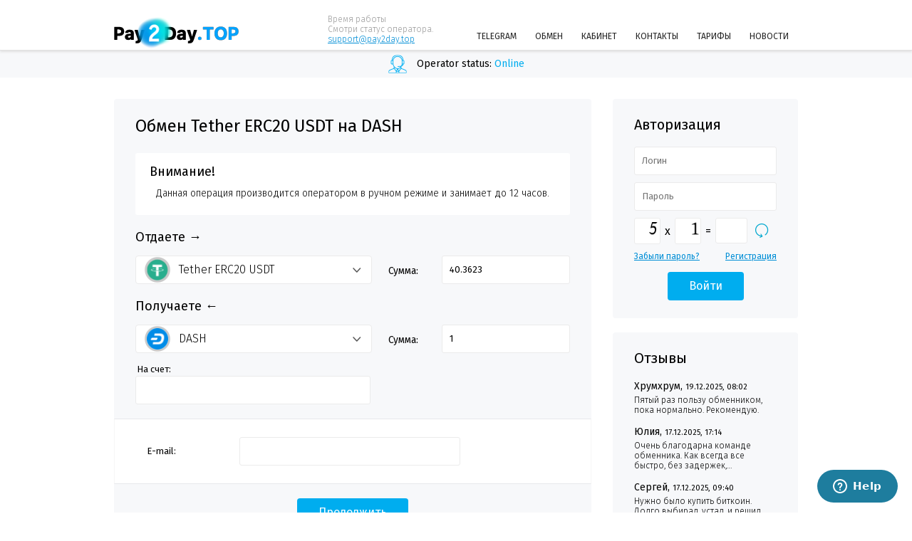

--- FILE ---
content_type: text/html; charset=UTF-8
request_url: https://pay2day.top/xchange_USDTERC20_to_DASH/
body_size: 6645
content:
<!DOCTYPE html>
<html lang="ru-RU" dir="ltr">
<head>

	<meta charset="UTF-8">
	<title>Обмен Tether ERC20 USDT на DASH</title>
			
	<link rel='dns-prefetch' href='//fonts.googleapis.com' />
<link rel='dns-prefetch' href='//s.w.org' />
<link rel='stylesheet' id='fira-sans-css'  href='https://fonts.googleapis.com/css?family=Fira+Sans%3A300%2C300i%2C400%2C400i%2C500%2C500i%2C600%2C600i%2C700%2C700i&#038;ver=1.0' type='text/css' media='all' />
<link rel='stylesheet' id='theme style-css'  href='https://pay2day.top/wp-content/themes/bestbarter/style.css?ver=7.0' type='text/css' media='all' />
<link rel='stylesheet' id='wp-block-library-css'  href='https://pay2day.top/wp-includes/css/dist/block-library/style.min.css?ver=5.2.2' type='text/css' media='all' />
<script type='text/javascript' src='https://pay2day.top/wp-content/plugins/crypto/premium/js/jquery.min.js?ver=3.2.1'></script>
<script type='text/javascript' src='https://pay2day.top/wp-content/plugins/crypto/premium/js/jquery-ui/script.min.js?ver=1.11.4'></script>
<script type='text/javascript' src='https://pay2day.top/wp-content/plugins/crypto/premium/js/jquery.form.js?ver=3.51'></script>
<script type='text/javascript' src='https://pay2day.top/wp-content/plugins/crypto/premium/js/jcook.js?ver=2.1.4'></script>
<script type='text/javascript' src='https://pay2day.top/wp-content/plugins/crypto/premium/js/jquery-window.js?ver=1766219539'></script>
<script type='text/javascript' src='https://pay2day.top/wp-content/themes/bestbarter/js/all.js?ver=7.0'></script>
<script type='text/javascript' src='https://pay2day.top/premiumjs.js?lang=ru&#038;ver=1766230339'></script>
	<link rel="shortcut icon" href="https://pay2day.top/wp-content/uploads/2-png-6.png" type="image/png" />
	<link rel="icon" href="https://pay2day.top/wp-content/uploads/2-png-6.png" type="image/png" />
	<link rel='canonical' href='https://pay2day.top/xchange_USDTERC20_to_DASH/' />
<meta name="keywords" content="Обмен, Tether, ERC20, USDT, DASH" />
<meta name="description" content="Выгодный обмен Tether ERC20 USDT на DASH с помощью Pay2day.top" />
	
	
</head>

<body class="page-template page-template-exb-pluginpage page-template-exb-pluginpage-php page page-id-152">
<div id="container">
	<div class="headline"></div>

	
    <div id="header">
	    <div class="header">
			
		    <div class="logo">
									<div class="imglogo">
						<a href="https://pay2day.top" title="PAY2DAY.TOP"><img src="https://pay2day.top/wp-content/uploads/pay2day-logo.png" alt="PAY2DAY.TOP" /></a>
					</div>	
							</div>
			
						
			<div class="head_worktime">
				<div class="head_worktime_title">Время работы</div>
				<p>Смотри статус оператора.<br />
<a href="mailto:support@pay2day.top">support@pay2day.top</a></p>
			</div>
			
			<div id="topmenu">
				<div class="topmenu">
					<ul id="menu-verhnee-menyu" class="tmenu js_menu"><li id="menu-item-340" class="menu-item menu-item-type-custom menu-item-object-custom  first_menu_li menu-item-340"><a href="https://t.me/PAY2DAY"><span>Telegram</span></a></li>
<li id="menu-item-130" class="menu-item menu-item-type-custom menu-item-object-custom menu-item-130"><a href="/"><span>Обмен</span></a></li>
<li id="menu-item-171" class="menu-item menu-item-type-custom menu-item-object-custom menu-item-has-children has_sub_menu menu-item-171"><a href="#"><span>Кабинет</span></a>
<ul class="sub-menu">
	<li id="menu-item-189" class="menu-item menu-item-type-post_type menu-item-object-page menu-item-189"><a href="https://pay2day.top/login/"><span>Авторизация</span></a></li>
	<li id="menu-item-188" class="menu-item menu-item-type-post_type menu-item-object-page menu-item-188"><a href="https://pay2day.top/register/"><span>Условия и регистрации</span></a></li>
</ul>
</li>
<li id="menu-item-169" class="menu-item menu-item-type-post_type menu-item-object-page menu-item-169"><a href="https://pay2day.top/feedback/"><span>Контакты</span></a></li>
<li id="menu-item-215" class="menu-item menu-item-type-post_type menu-item-object-page menu-item-215"><a href="https://pay2day.top/tarifs/"><span>Тарифы</span></a></li>
<li id="menu-item-378" class="menu-item menu-item-type-taxonomy menu-item-object-category  last_menu_li menu-item-378"><a href="https://pay2day.top/category/novosti/"><span>Новости</span></a></li>
</ul>						<div class="clear"></div>
				</div>
			</div>			
			    <div class="clear"></div>
		</div>
	</div>	
	
	<div class="hoper_wrap">
		<div class="hoper ho_1">
			<div class="hoper_ins">
				<span class="hoper_text">Operator status: <span>Online</span></span>
			</div>
		</div>
	</div>	
	
	<div id="cwrap">
		<div class="content">
						<div class="contentzone">
				
		
	    		

		
	<form method="post" class="ajax_post_bids" action="https://pay2day.top/ajax-bidsform.html?meth=post&yid=63bcc2ad38c3&lang=ru">
		<div class="exch_ajax_wrap">
			<div class="exch_ajax_wrap_abs"></div>
			<div id="exch_html">
	<div class="thecontent">		
	
	<input type="hidden" name="naps_id" class="js_naps_id" value="178" />
	<input type="hidden" name="place" value="2" />
	
	<div class="xchangestep1div">
		<div class="xchangestep1divvn">
			<h1 class="xchangestep1title js_exchangestep_title">Обмен Tether ERC20 USDT на DASH</h1>
		</div>
	</div>
		<div class="clear"></div>
		
	<div class="xchangestep1body">
		<div class="xchangestep1bodyvn"><div id="naprtext1"><div class="biginfo"><div class="biginfovn"><div class="binfotitle">Внимание!</div><p style="text-align: center;"><span style="color: #000000; font-family: 'Fira Sans', sans-serif; font-size: 14px; text-align: center;">Данная операция производится оператором в ручном режиме и занимает до 12 часов.</span></p>
</div></div></div>
			<div class="blockchange topped">
				<div class="obmentitle"><div class="obmentitlevn">Отдаете &rarr;</div></div><div class="clear"></div> 
				<div id="ajaxobmen1" class="theblocks">
		<div class="obmenfirstblock">
			<div class="obmenfirstleft">
		
			<div class="rselected" name="1">
				<input type="hidden" name="idfirst1" value="48" />
					<div class="rselecttitle">
						<div class="rselecttitlevn">
							<div class="rselectico" style="background: url(https://pay2day.top/wp-content/uploads/Tether-icon.png) no-repeat center center"></div>
							<div class="rselectname">Tether ERC20 USDT</div>
								<div class="clear"></div>
						</div>
					</div>
					
					<div class="rselectlinemenu">
			
							<div class="rselectline " name="19">
								<div class="rselectico" style="background: url(https://pay2day.top/wp-content/uploads/bit.png) no-repeat center center"></div>
								<div class="rselectname">Bitcoin BTC</div>
									<div class="clear"></div>
							</div>								
							
							<div class="rselectline " name="20">
								<div class="rselectico" style="background: url(https://pay2day.top/wp-content/uploads/ethe.png) no-repeat center center"></div>
								<div class="rselectname">Ethereum ETH</div>
									<div class="clear"></div>
							</div>								
							
							<div class="rselectline " name="27">
								<div class="rselectico" style="background: url(https://pay2day.top/wp-content/uploads/liteCoin-logo.png) no-repeat center center"></div>
								<div class="rselectname">LiteCoin LTC</div>
									<div class="clear"></div>
							</div>								
							
							<div class="rselectline " name="41">
								<div class="rselectico" style="background: url(https://pay2day.top/wp-content/uploads/Monero-icon.png) no-repeat center center"></div>
								<div class="rselectname">Monero XMR</div>
									<div class="clear"></div>
							</div>								
							
							<div class="rselectline " name="47">
								<div class="rselectico" style="background: url(https://pay2day.top/wp-content/uploads/DASH-icon.png) no-repeat center center"></div>
								<div class="rselectname">DASH</div>
									<div class="clear"></div>
							</div>								
							
							<div class="rselectline " name="64">
								<div class="rselectico" style="background: url(https://pay2day.top/wp-content/uploads/Zcash.png) no-repeat center center"></div>
								<div class="rselectname">Zcash ZEC</div>
									<div class="clear"></div>
							</div>								
							
							<div class="rselectline " name="54">
								<div class="rselectico" style="background: url(https://pay2day.top/wp-content/uploads/BCH-logo.png) no-repeat center center"></div>
								<div class="rselectname">Bitcoin Cash BCH</div>
									<div class="clear"></div>
							</div>								
							
							<div class="rselectline " name="62">
								<div class="rselectico" style="background: url(https://pay2day.top/wp-content/uploads/ETC-icon.png) no-repeat center center"></div>
								<div class="rselectname">Ethereum Classic ETC</div>
									<div class="clear"></div>
							</div>								
							
							<div class="rselectline " name="56">
								<div class="rselectico" style="background: url(https://pay2day.top/wp-content/uploads/TON.png) no-repeat center center"></div>
								<div class="rselectname">TONCOIN TON</div>
									<div class="clear"></div>
							</div>								
							
							<div class="rselectline " name="50">
								<div class="rselectico" style="background: url(https://pay2day.top/wp-content/uploads/Solana.png) no-repeat center center"></div>
								<div class="rselectname">Solana SOL</div>
									<div class="clear"></div>
							</div>								
							
							<div class="rselectline " name="61">
								<div class="rselectico" style="background: url(https://pay2day.top/wp-content/uploads/TRON-TRX.png) no-repeat center center"></div>
								<div class="rselectname">TRON TRX</div>
									<div class="clear"></div>
							</div>								
							
							<div class="rselectline " name="51">
								<div class="rselectico" style="background: url(https://pay2day.top/wp-content/uploads/Dogecoin.png) no-repeat center center"></div>
								<div class="rselectname">Dogecoin DOGE</div>
									<div class="clear"></div>
							</div>								
							
							<div class="rselectline " name="63">
								<div class="rselectico" style="background: url(https://pay2day.top/wp-content/uploads/Cardano-logo.png) no-repeat center center"></div>
								<div class="rselectname">Cardano ADA</div>
									<div class="clear"></div>
							</div>								
							
							<div class="rselectline " name="65">
								<div class="rselectico" style="background: url(https://pay2day.top/wp-content/uploads/Arbitrum-Logo.png) no-repeat center center"></div>
								<div class="rselectname">Arbitrum ARB</div>
									<div class="clear"></div>
							</div>								
							
							<div class="rselectline " name="52">
								<div class="rselectico" style="background: url(https://pay2day.top/wp-content/uploads/Ripple.png) no-repeat center center"></div>
								<div class="rselectname">Ripple XRP</div>
									<div class="clear"></div>
							</div>								
							
							<div class="rselectline " name="53">
								<div class="rselectico" style="background: url(https://pay2day.top/wp-content/uploads/vechain.png) no-repeat center center"></div>
								<div class="rselectname">VeChain VET</div>
									<div class="clear"></div>
							</div>								
							
							<div class="rselectline cur" name="48">
								<div class="rselectico" style="background: url(https://pay2day.top/wp-content/uploads/Tether-icon.png) no-repeat center center"></div>
								<div class="rselectname">Tether ERC20 USDT</div>
									<div class="clear"></div>
							</div>								
							
							<div class="rselectline " name="49">
								<div class="rselectico" style="background: url(https://pay2day.top/wp-content/uploads/Tether-icon.png) no-repeat center center"></div>
								<div class="rselectname">Tether TRC20 USDT</div>
									<div class="clear"></div>
							</div>								
							
							<div class="rselectline " name="60">
								<div class="rselectico" style="background: url(https://pay2day.top/wp-content/uploads/BNB-logo.png) no-repeat center center"></div>
								<div class="rselectname">BinanceCoin BEP20 BNB</div>
									<div class="clear"></div>
							</div>								
							
							<div class="rselectline " name="39">
								<div class="rselectico" style="background: url(https://pay2day.top/wp-content/uploads/adv.png) no-repeat center center"></div>
								<div class="rselectname">Advcash USD</div>
									<div class="clear"></div>
							</div>								
							
					</div>
			</div>
			</div>
			<div class="obmenfirstright">
			<table class="obmminit">
				<tr>
					<td class="obmminitleft">Сумма:</td>
					<td class="obmminitright">
						<div class="changewoerr">
							<input type="text" name="summ1" id="wsumm1" value="40.3623" />
							<div class="wowarnerr"></div>
						</div>
					</td>
				</tr>						
			</table>
			
			</div>
				<div class="clear"></div>
		</div>
		<div class="obmenfirstblock" style="display: none;">
			<div class="obmenfirstleft">
				<div class="wcomtext" id="wcomtext-1">
					
				</div>
					
			</div>
			<div class="obmenfirstright">
			<table class="obmminit">
				<tr>
					<td class="obmminitleft">Сумма:</td>
					<td class="obmminitright">
						<div class="changewoerr">
							<input type="text" name="" id="wsummcom1" disabled="disabled" class="disabled" value="40.3623" />
							<div class="wowarnerr"></div>
						</div>
					</td>
				</tr>						
			</table>	
			</div>
				<div class="clear"></div>
		</div>
				</div>
					
			</div>	
			<div class="blockchange bottomed">
				<div class="obmentitle"><div class="obmentitlevn">Получаете &larr;</div></div><div class="clear"></div> 
				<div id="ajaxobmen2" class="theblocks">
		<div class="obmenfirstblock">
			<div class="obmenfirstleft">
		
			<div class="rselected" name="2">
				<input type="hidden" name="idfirst2" value="47" />
					<div class="rselecttitle">
						<div class="rselecttitlevn">
							<div class="rselectico" style="background: url(https://pay2day.top/wp-content/uploads/DASH-icon.png) no-repeat center center"></div>
							<div class="rselectname"> DASH</div>
								<div class="clear"></div>
						</div>
					</div>
					
					<div class="rselectlinemenu">
			
							<div class="rselectline " name="50">
								<div class="rselectico" style="background: url(https://pay2day.top/wp-content/uploads/Solana.png) no-repeat center center"></div>
								<div class="rselectname">Solana SOL</div>
									<div class="clear"></div>
							</div>								
							
							<div class="rselectline " name="68">
								<div class="rselectico" style="background: url(https://pay2day.top/wp-content/uploads/sbp.png) no-repeat center center"></div>
								<div class="rselectname">СБП RUB</div>
									<div class="clear"></div>
							</div>								
							
							<div class="rselectline " name="52">
								<div class="rselectico" style="background: url(https://pay2day.top/wp-content/uploads/Ripple.png) no-repeat center center"></div>
								<div class="rselectname">Ripple XRP</div>
									<div class="clear"></div>
							</div>								
							
							<div class="rselectline " name="51">
								<div class="rselectico" style="background: url(https://pay2day.top/wp-content/uploads/Dogecoin.png) no-repeat center center"></div>
								<div class="rselectname">Dogecoin DOGE</div>
									<div class="clear"></div>
							</div>								
							
							<div class="rselectline " name="62">
								<div class="rselectico" style="background: url(https://pay2day.top/wp-content/uploads/ETC-icon.png) no-repeat center center"></div>
								<div class="rselectname">Ethereum Classic ETC</div>
									<div class="clear"></div>
							</div>								
							
							<div class="rselectline " name="61">
								<div class="rselectico" style="background: url(https://pay2day.top/wp-content/uploads/TRON-TRX.png) no-repeat center center"></div>
								<div class="rselectname">TRON TRX</div>
									<div class="clear"></div>
							</div>								
							
							<div class="rselectline " name="53">
								<div class="rselectico" style="background: url(https://pay2day.top/wp-content/uploads/vechain.png) no-repeat center center"></div>
								<div class="rselectname">VeChain VET</div>
									<div class="clear"></div>
							</div>								
							
							<div class="rselectline " name="60">
								<div class="rselectico" style="background: url(https://pay2day.top/wp-content/uploads/BNB-logo.png) no-repeat center center"></div>
								<div class="rselectname">BinanceCoin BEP20 BNB</div>
									<div class="clear"></div>
							</div>								
							
							<div class="rselectline " name="63">
								<div class="rselectico" style="background: url(https://pay2day.top/wp-content/uploads/Cardano-logo.png) no-repeat center center"></div>
								<div class="rselectname">Cardano ADA</div>
									<div class="clear"></div>
							</div>								
							
							<div class="rselectline " name="54">
								<div class="rselectico" style="background: url(https://pay2day.top/wp-content/uploads/BCH-logo.png) no-repeat center center"></div>
								<div class="rselectname">Bitcoin Cash BCH</div>
									<div class="clear"></div>
							</div>								
							
							<div class="rselectline " name="55">
								<div class="rselectico" style="background: url(https://pay2day.top/wp-content/uploads/visa-00000.png) no-repeat center center"></div>
								<div class="rselectname">VISA /MasterCard NGN</div>
									<div class="clear"></div>
							</div>								
							
							<div class="rselectline " name="45">
								<div class="rselectico" style="background: url(https://pay2day.top/wp-content/uploads/visa-00000.png) no-repeat center center"></div>
								<div class="rselectname">Банковская карта EUR</div>
									<div class="clear"></div>
							</div>								
							
							<div class="rselectline " name="19">
								<div class="rselectico" style="background: url(https://pay2day.top/wp-content/uploads/bit.png) no-repeat center center"></div>
								<div class="rselectname">Bitcoin BTC</div>
									<div class="clear"></div>
							</div>								
							
							<div class="rselectline " name="27">
								<div class="rselectico" style="background: url(https://pay2day.top/wp-content/uploads/liteCoin-logo.png) no-repeat center center"></div>
								<div class="rselectname">LiteCoin LTC</div>
									<div class="clear"></div>
							</div>								
							
							<div class="rselectline " name="20">
								<div class="rselectico" style="background: url(https://pay2day.top/wp-content/uploads/ethe.png) no-repeat center center"></div>
								<div class="rselectname">Ethereum ETH</div>
									<div class="clear"></div>
							</div>								
							
							<div class="rselectline " name="41">
								<div class="rselectico" style="background: url(https://pay2day.top/wp-content/uploads/Monero-icon.png) no-repeat center center"></div>
								<div class="rselectname">Monero XMR</div>
									<div class="clear"></div>
							</div>								
							
							<div class="rselectline " name="56">
								<div class="rselectico" style="background: url(https://pay2day.top/wp-content/uploads/TON.png) no-repeat center center"></div>
								<div class="rselectname">TONCOIN TON</div>
									<div class="clear"></div>
							</div>								
							
							<div class="rselectline cur" name="47">
								<div class="rselectico" style="background: url(https://pay2day.top/wp-content/uploads/DASH-icon.png) no-repeat center center"></div>
								<div class="rselectname">DASH</div>
									<div class="clear"></div>
							</div>								
							
							<div class="rselectline " name="42">
								<div class="rselectico" style="background: url(https://pay2day.top/wp-content/uploads/visa-00000.png) no-repeat center center"></div>
								<div class="rselectname">Банковская карта USD</div>
									<div class="clear"></div>
							</div>								
							
							<div class="rselectline " name="28">
								<div class="rselectico" style="background: url(https://pay2day.top/wp-content/uploads/visa-00000.png) no-repeat center center"></div>
								<div class="rselectname">Банковская карта RUB</div>
									<div class="clear"></div>
							</div>								
							
							<div class="rselectline " name="12">
								<div class="rselectico" style="background: url(https://pay2day.top/wp-content/uploads/sber.png) no-repeat center center"></div>
								<div class="rselectname">Сбербанк RUB</div>
									<div class="clear"></div>
							</div>								
							
							<div class="rselectline " name="29">
								<div class="rselectico" style="background: url(https://pay2day.top/wp-content/uploads/tinkoff.png) no-repeat center center"></div>
								<div class="rselectname">Т-Банк (Тинькофф) RUB</div>
									<div class="clear"></div>
							</div>								
							
							<div class="rselectline " name="31">
								<div class="rselectico" style="background: url(https://pay2day.top/wp-content/uploads/mir.png) no-repeat center center"></div>
								<div class="rselectname">МИР RUB</div>
									<div class="clear"></div>
							</div>								
							
							<div class="rselectline " name="16">
								<div class="rselectico" style="background: url(https://pay2day.top/wp-content/uploads/Privat24.png) no-repeat center center"></div>
								<div class="rselectname">Приват24 UAH</div>
									<div class="clear"></div>
							</div>								
							
							<div class="rselectline " name="43">
								<div class="rselectico" style="background: url(https://pay2day.top/wp-content/uploads/A-Bank.png) no-repeat center center"></div>
								<div class="rselectname">А-Банк UAH</div>
									<div class="clear"></div>
							</div>								
							
							<div class="rselectline " name="44">
								<div class="rselectico" style="background: url(https://pay2day.top/wp-content/uploads/Oshhadbank.png) no-repeat center center"></div>
								<div class="rselectname">Ощадбанк UAH</div>
									<div class="clear"></div>
							</div>								
							
							<div class="rselectline " name="57">
								<div class="rselectico" style="background: url(https://pay2day.top/wp-content/uploads/Nalichnyie.png) no-repeat center center"></div>
								<div class="rselectname">Наличные USD</div>
									<div class="clear"></div>
							</div>								
							
							<div class="rselectline " name="58">
								<div class="rselectico" style="background: url(https://pay2day.top/wp-content/uploads/Nalichnyie.png) no-repeat center center"></div>
								<div class="rselectname">Наличные UAH</div>
									<div class="clear"></div>
							</div>								
							
							<div class="rselectline " name="66">
								<div class="rselectico" style="background: url(https://pay2day.top/wp-content/uploads/PayPal.png) no-repeat center center"></div>
								<div class="rselectname">PayPal USD</div>
									<div class="clear"></div>
							</div>								
							
							<div class="rselectline " name="59">
								<div class="rselectico" style="background: url(https://pay2day.top/wp-content/uploads/Nalichnyie.png) no-repeat center center"></div>
								<div class="rselectname">Наличные TRY</div>
									<div class="clear"></div>
							</div>								
							
							<div class="rselectline " name="67">
								<div class="rselectico" style="background: url(https://pay2day.top/wp-content/uploads/PayPal.png) no-repeat center center"></div>
								<div class="rselectname">PayPal EUR</div>
									<div class="clear"></div>
							</div>								
							
					</div>
			</div>
			</div>
			<div class="obmenfirstright">
			<table class="obmminit">
				<tr>
					<td class="obmminitleft">Сумма:</td>
					<td class="obmminitright">
						<div class="changewoerr">
							<input type="text" name="summ2" id="wsumm2" value="1" />
							<div class="wowarnerr"></div>
						</div>
					</td>
				</tr>						
			</table>
			
			</div>
				<div class="clear"></div>
		</div>
		<div class="obmenfirstblock" style="display: none;">
			<div class="obmenfirstleft">
				<div class="wcomtext" id="wcomtext-2">
					
				</div>
					
			</div>
			<div class="obmenfirstright">
			<table class="obmminit">
				<tr>
					<td class="obmminitleft">Сумма:</td>
					<td class="obmminitright">
						<div class="changewoerr">
							<input type="text" name="" id="wsummcom2"  class="" value="1" />
							<div class="wowarnerr"></div>
						</div>
					</td>
				</tr>						
			</table>	
			</div>
				<div class="clear"></div>
		</div>
			<div class="stepshetline">
				<div class="stepshettitle">На счет:</div>				
					<div class="changewoerr">
						<div class="stepshetleft parenttool">
							<div class="stepshetinput">
								<input type="text" name="wschet2" id="wschet2" class="toolinput"  placeholder="" value="" />
							</div>
														
						</div>
						<div class="stepshetright">
							<div class="wowarnerr"></div>					    
						</div>					
							<div class="clear"></div>
					</div>
			</div>				
			
				</div>
					
			</div>
				<div class="clear"></div>
				
			<div class="obmentablediv">
				<div class="obmentabledivvn" id="persdata_block">
					
	<table class="obmentable">
			<tr>
				<td class="tdfirst"></td>
				<td class="tdobmtitle">E-mail:</td>
				<td>
				<div class="parenttool changewoerr">
					<div class="wolineinputtab">
						<input type="text" name="user_email" id="exc_user_email" class="toolinput" value="" />
							<div class="wowarnerr"></div>
					</div>
					
				<div class="exchboxtool">
					<div class="exchboxtoolvnug"></div>
					<div class="exchboxtooltext">
						Пожалуйста, укажите действующий адрес электронный почты.
					</div>
				</div>
			
				</div>
				</td>
			</tr>	
			<tr><td class="tdfirst"></td><td></td><td></td></tr></table>
				</div>
			</div>
			<div class="xchangestep1submit">	
				<input type="submit" formtarget="_top" name="" value="Продолжить" />
					<div class="clear"></div>
			</div>
			
		</div>
	</div></div><div id="naprtext2">
		<div class="fcwidget">
			<div class="fcwidgetvn">
				<div class="fcwtitle">
					<div class="fcwtitlevn">
						Обмен Tether ERC20 USDT на DASH
					</div>
						<div class="clear"></div>
				</div>
				
				<p>Для обмена Вам необходимо выполнить несколько шагов:</p>
<p>1. Заполните все поля представленной формы. Нажмите кнопку «Продолжить».<br />
2. Ознакомьтесь с условиями договора на оказание услуг обмена, если вы принимаете их, поставьте галочку в соответствующем поле/нажмите кнопку «Принимаю» («Согласен»). Еще раз проверьте данные заявки.<br />
3. Оплатите заявку.  Для этого следует совершить перевод необходимой суммы, следуя инструкциям на нашем сайте.<br />
4. После выполнения указанных действий, система переместит Вас на страницу «Состояние заявки», где будет указан статус вашего перевода.</p>
<p><strong>Внимание</strong>: для выполнения данной операции потребуется участие оператора (см. статус оператора).</p>

					<div class="clear"></div>
			</div>
		</div></div></div>
		</div>
	</form>
	
				
		
	    			
	
	<div class="clear"></div>
		
	
						</div>
			<div class="sidebar">
				
			<div class="login_widget">
				<div class="login_widgetvn login_widget_ins">
				<div class="loginwidget_title login_widget_title">
					<div class="loginwidget_titlevn login_widget_title_ins">Авторизация</div>
				</div>
				<form method="post" class="ajax_post_form" action="https://pay2day.top/ajax-loginform.html?meth=post&yid=63bcc2ad38c3&lang=ru">
		<div class="resultgo"></div>
		<div class="wline">
			<input type="text" name="logmail" placeholder="Логин" value="" />
		</div>
		<div class="wline">
			<input type="password" name="pass" placeholder="Пароль" value="" />
		</div>	
					
		
		<div class="captchablock">
			<div class="captcha_body">
				<div class="captcha_divimg">
					<img src="https://pay2day.top/wp-content/uploads/captcha/1766219539552240.png" class="captcha1" alt="" />
				</div>
				<div class="captcha_divznak">
					<span class="captcha_sym">x</span>
				</div>	
				<div class="captcha_divimg">
					<img src="https://pay2day.top/wp-content/uploads/captcha/1766219539483481.png" class="captcha2" alt="" />
				</div>
				<div class="captcha_divznak">
					=
				</div>

				<input type="text" class="captcha_divpole" name="number" maxlength="4" autocomplete="off" value="" />
			
				<a href="#" class="captcha_reload" title="replace task?"></a>
					<div class="clear"></div>
			</div>
		</div>	
	
					
		<div class="wlineleft">
			<p><a href="https://pay2day.top/register/">Регистрация</a></p>
		</div>
		<div class="wlineright">
			<p><a href="https://pay2day.top/lostpass/">Забыли пароль?</a></p>
		</div>                    				
			<div class="clear"></div>
		<div class="wlinesubmit">
			<input type="submit" formtarget="_top" name="" value="Войти" />
		</div>  		
	
				</form>
				</div>
			</div>
			
	<div class="widget widget_reviews_div">
		<div class="widget_title">
			<div class="widget_title_ins">
				Отзывы
			</div>
		</div>
		<div class="clear"></div>
		
		
	<div class="widget_reviews_line ">
		<div class="widget_reviews_author">Хрумхрум,</div>
		<div class="widget_reviews_date">19.12.2025, 08:02</div>
			<div class="clear"></div>
			
		<div class="widget_reviews_content">
			Пятый раз пользу обменником, пока нормально. Рекомендую.
		</div>
	</div>	
	
	<div class="widget_reviews_line odd">
		<div class="widget_reviews_author">Юлия,</div>
		<div class="widget_reviews_date">17.12.2025, 17:14</div>
			<div class="clear"></div>
			
		<div class="widget_reviews_content">
			Очень благодарна команде обменника. Как всегда все быстро, без задержек,&hellip;
		</div>
	</div>	
	
	<div class="widget_reviews_line ">
		<div class="widget_reviews_author">Сергей,</div>
		<div class="widget_reviews_date">17.12.2025, 09:40</div>
			<div class="clear"></div>
			
		<div class="widget_reviews_content">
			Нужно было купить биткоин. Долго выбирал, устал, и решил выбрать&hellip;
		</div>
	</div>	
	
	<div class="widget_reviews_line odd">
		<div class="widget_reviews_author">Кирилл,</div>
		<div class="widget_reviews_date">14.12.2025, 07:45</div>
			<div class="clear"></div>
			
		<div class="widget_reviews_content">
			Обмениваю уже не в первый раз, все четко!
		</div>
	</div>	
	
	<div class="widget_reviews_line ">
		<div class="widget_reviews_author">Александр,</div>
		<div class="widget_reviews_date">13.12.2025, 17:56</div>
			<div class="clear"></div>
			
		<div class="widget_reviews_content">
			Первый раз сделал обмен здесь. Суммарно всё заняло меньше часа.&hellip;
		</div>
	</div>	
	
	
		<div class="widget_reviews_more_div">
			<a href="https://pay2day.top/reviews/" class="widget_news_more">Все отзывы</a>
			<div class="clear"></div>
		</div>
	</div>
	
		<div class="lobmen_widget">
			<div class="lobmen_widgetvn">
			<div class="lobmenwidget_title"><div class="lobmenwidget_titlevn">Недавние обмены</div></div>
			
				
	<div class="lobmentable">
		<div class="lobmline">
			<div class="lobmlineico">
				<div class="lobmenlinewico" style="background: url(https://pay2day.top/wp-content/uploads/DASH-icon.png) no-repeat center center"></div>
					<div class="clear"></div>
			</div>
			<div class="lobmlinebac">
				27.06&nbsp;DASH
			</div>
				<div class="clear"></div>
		</div>
							
		<div class="lobmlinepr"></div>
							
		<div class="lobmline">
			<div class="lobmlineico">
				<div class="lobmenlinewico" style="background: url(https://pay2day.top/wp-content/uploads/sbp.png) no-repeat center center"></div>
					<div class="clear"></div>
			</div>
			<div class="lobmlinebac">
				80182.9416&nbsp;RUB
			</div>
				<div class="clear"></div>
		</div>	
			<div class="clear"></div>		
		<div class="lobmendate">19.12.2025, 22:28</div>
	</div>	
	
	<div class="lobmentable">
		<div class="lobmline">
			<div class="lobmlineico">
				<div class="lobmenlinewico" style="background: url(https://pay2day.top/wp-content/uploads/Tether-icon.png) no-repeat center center"></div>
					<div class="clear"></div>
			</div>
			<div class="lobmlinebac">
				2701&nbsp;USDT
			</div>
				<div class="clear"></div>
		</div>
							
		<div class="lobmlinepr"></div>
							
		<div class="lobmline">
			<div class="lobmlineico">
				<div class="lobmenlinewico" style="background: url(https://pay2day.top/wp-content/uploads/Monero-icon.png) no-repeat center center"></div>
					<div class="clear"></div>
			</div>
			<div class="lobmlinebac">
				6.3737&nbsp;XMR
			</div>
				<div class="clear"></div>
		</div>	
			<div class="clear"></div>		
		<div class="lobmendate">19.12.2025, 11:34</div>
	</div>	
	
	<div class="lobmentable">
		<div class="lobmline">
			<div class="lobmlineico">
				<div class="lobmenlinewico" style="background: url(https://pay2day.top/wp-content/uploads/Solana.png) no-repeat center center"></div>
					<div class="clear"></div>
			</div>
			<div class="lobmlinebac">
				8.35&nbsp;SOL
			</div>
				<div class="clear"></div>
		</div>
							
		<div class="lobmlinepr"></div>
							
		<div class="lobmline">
			<div class="lobmlineico">
				<div class="lobmenlinewico" style="background: url(https://pay2day.top/wp-content/uploads/Privat24.png) no-repeat center center"></div>
					<div class="clear"></div>
			</div>
			<div class="lobmlinebac">
				44337.12&nbsp;UAH
			</div>
				<div class="clear"></div>
		</div>	
			<div class="clear"></div>		
		<div class="lobmendate">19.12.2025, 08:03</div>
	</div>	
	

			</div>
		</div>			</div>
							<div class="clear"></div>
		</div>
	</div>

		
	
    <div id="footer">
	    <div class="footer">
		    <div class="footer_left">
				<div class="copyright">
									©2019  pay2day.top.								</div>
							</div>

		    <div class="footer_right">
				<ul id="menu-nizhnee-menyu" class="tmenu"><li id="menu-item-220" class="menu-item menu-item-type-post_type menu-item-object-page  first_menu_li menu-item-220"><a href="https://pay2day.top/sitemap/"><span>Карта сайта</span></a></li>
<li id="menu-item-222" class="menu-item menu-item-type-post_type menu-item-object-page menu-item-222"><a href="https://pay2day.top/tos/"><span>Правила сайта</span></a></li>
<li id="menu-item-221" class="menu-item menu-item-type-post_type menu-item-object-page  last_menu_li menu-item-221"><a href="https://pay2day.top/preduprezhdenie/"><span>Предупреждение</span></a></li>
</ul>					<div class="clear"></div>
			</div> 
                <div class="clear"></div>			
		</div>
	</div>	
</div>


<!-- Put online chat code or another code here / Razmestite kod onlajn chata ili drugoi kod vmesto jetogo teksta !-->

<!--Embed from Zendesk Chat Chat Wordpress Plugin v1.4.16-->
    <!--Start of Zopim Live Chat Script-->
    <script type="text/javascript">
    window.$zopim||(function(d,s){var z=$zopim=function(c){z._.push(c)},$=z.s=
    d.createElement(s),e=d.getElementsByTagName(s)[0];z.set=function(o){z.set.
      _.push(o)};z._=[];z.set._=[];$.async=!0;$.setAttribute('charset','utf-8');
      $.src='//v2.zopim.com/?2cD4AxBCuVOVwqZvTYAa6LLv6mEsUyET';z.t=+new Date;$.
      type='text/javascript';e.parentNode.insertBefore($,e)})(document,'script');
      </script><script>$zopim( function() {
})<!--Start of Zendesk Chat Script-->
<script type="text/javascript">
window.$zopim||(function(d,s){var z=$zopim=function(c){z._.push(c)},$=z.s=
d.createElement(s),e=d.getElementsByTagName(s)[0];z.set=function(o){z.set.
_.push(o)};z._=[];z.set._=[];$.async=!0;$.setAttribute("charset","utf-8");
$.src="https://v2.zopim.com/?2cD4AxBCuVOVwqZvTYAa6LLv6mEsUyET";z.t=+new Date;$.
type="text/javascript";e.parentNode.insertBefore($,e)})(document,"script");
</script>
<!--End of Zendesk Chat Script--></script><!--End of Zendesk Chat Script--><script type='text/javascript' src='https://pay2day.top/wp-includes/js/wp-embed.min.js?ver=5.2.2'></script>

<!--Start VDZ Yandex Metrika Plugin-->
<!-- Yandex.Metrika counter --><script type="text/javascript" >(function(m,e,t,r,i,k,a){m[i]=m[i]||function(){(m[i].a=m[i].a||[]).push(arguments)};m[i].l=1*new Date();k=e.createElement(t),a=e.getElementsByTagName(t)[0],k.async=1,k.src=r,a.parentNode.insertBefore(k,a)})(window, document, "script", "https://mc.yandex.ru/metrika/tag.js", "ym");ym(67355701, "init", {clickmap:true, trackLinks:true, accurateTrackBounce:true, webvisor:true, trackHash:true, ecommerce:"dataLayer"});</script>
<noscript><div><img src="https://mc.yandex.ru/watch/67355701" style="position:absolute; left:-9999px;" alt="" /></div></noscript>
<!-- /Yandex.Metrika counter -->
<!--End VDZ Yandex Metrika Plugin-->
</body>
</html>

--- FILE ---
content_type: text/css
request_url: https://pay2day.top/wp-content/themes/bestbarter/style.css?ver=7.0
body_size: 8607
content:
/*  
Theme Name: Pay2Day
Theme URI: http://best-curs.info
Description: Шаблон для Exchangebox
Version: 7.0
Author: Best-curs.info
Author URI: http://best-curs.info
*/

*{margin:0;padding:0;}

html, body, div, span, applet, object, iframe, h1, h2, h3, h4, h5, h6, p, blockquote, pre, a, abbr, acronym, address, big, cite, code, del, dfn, em, font, ins, kbd, q, s, samp, small, strike, strong, sub, sup, tt, var, dl, dt, dd, ol, ul, li, fieldset, form, label, legend, table, caption, tbody, tfoot, thead, tr, th, td {
	border: 0;
	font-family: inherit;
	font-size: 100%;
	font-style: inherit;
	font-weight: inherit;
	margin: 0;
	outline: 0;
	padding: 0;
	vertical-align: baseline;
}

html {
	-webkit-box-sizing: border-box;
	-moz-box-sizing: border-box;
	box-sizing: border-box;
	overflow-y: scroll;
}

article,
aside,
details,
figcaption,
figure,
footer,
header,
main,
nav,
section {
	display: block;
}

ol,
ul {
	list-style: none;
}

table{border-collapse:collapse;border-spacing:0; vertical-align: middle;}

caption,
th,
td {
	font-weight: normal;
	text-align: left;
	vertical-align: middle;
}

blockquote:before,
blockquote:after,
q:before,
q:after {
	content: "";
}

blockquote,
q {
	-webkit-hyphens: none;
	-moz-hyphens: none;
	-ms-hyphens: none;
	hyphens: none;
	quotes: none;
}

a:focus,
a:hover,
a:active {
	outline: 0;
}

a img {
	border: 0;
}

dfn,
cite,
em,
i {
	font-style: italic;
}

img {
	-ms-interpolation-mode: bicubic;
	border: 0;
	height: auto;
	max-width: 100%;
	vertical-align: middle;
}

ins{text-decoration:none;}
del{text-decoration:line-through;}

sup {font-size:.7em;vertical-align: top;}
sub {font-size:.7em;vertical-align: bottom;}
small {font-size: 10px;}
strong,dfn,dl dt,th,b{font-weight:600}

h1, h2, h3, h4, h5, h6{ font-weight: normal;}

select,input,textarea{
padding:0;
margin:0;
outline:0;
font-size:100%;
vertical-align:baseline;
}

button, input[type=submit]{padding:0; margin:0; outline:0; font-size:100%; vertical-align:baseline; -webkit-appearance: none;} 

:focus::-webkit-input-placeholder {color: transparent}
:focus::-moz-placeholder          {color: transparent}
:focus:-moz-placeholder           {color: transparent}
:focus:-ms-input-placeholder      {color: transparent}

a{text-decoration:underline; color:#008ed6;}
a:hover{text-decoration:none;color:#008ed6;}
body{
font: 300 14px/1.45em 'Fira Sans', sans-serif;
color: #000000;
background: #fff;
}

#container{
width: 100%;
min-width: 1000px;
position: relative;	
}

/* wclose */
.wclosearea{
padding: 5px 0;
background: #e63f3f;
box-shadow: 0 0 5px #000;
}
	.wclosearea_ins{
	width: 960px;
	margin: 0 auto;
	min-height: 20px;
	position: relative;
	}
	.wclosearea_hide{
	position: absolute;
	float: none;
	top: 0;
	right: 0;
	width: 20px;
	height: 20px;
	cursor: pointer;
	background: url(images/wclose.png) no-repeat center center;
	border-radius: 3px;
	}
		.wclosearea_hide.active{
		background: #fff url(images/ajax-loader.gif) no-repeat center center;	
		}
	.wclosearea_text{
	padding: 2px 30px 0 26px;
	background: url(images/warning.png) no-repeat 0 3px;
	color: #fff;
	font: 500 13px 'Fira Sans', sans-serif;
	text-shadow: 1px 1px 1px #b83232;
	}
		.wclosearea_text a{
		color: #fff;
		text-decoration: underline;
		}
			.wclosearea_text a:hover{
			text-decoration: none;
			} 	
/* end wclose */

/* form formatting */
input[type=text],input[type=email],input[type=password]{
border: 1px solid #ebebeb;
background:#fff;
border-radius: 3px;
height: 40px;
width: 200px;
padding: 0 10px;
-webkit-transition: all 0.3s linear;
	-moz-transition: all 0.3s linear;
		-o-transition: all 0.3s linear;
			transition: all 0.3s linear; 
box-sizing: border-box;
    -moz-box-sizing: border-box; 
		-webkit-box-sizing: border-box;
color: #000000;
font: 13px/40px 'Fira Sans', sans-serif;	
}
input[type=text]:disabled,input[type=email]:disabled,input[type=password]:disabled{
border: 1px solid #dadada;
background: #eaeaea;
color: #ccc;
}
textarea{
border: 1px solid #ebebeb;
background: #fff;
border-radius: 3px;
width: 100%;
max-width: 100%;
min-width: 100%;
height: 150px;
min-height: 150px;
padding: 15px;
-webkit-transition: all 0.3s linear;
	-moz-transition: all 0.3s linear;
		-o-transition: all 0.3s linear;
			transition: all 0.3s linear; 
box-sizing: border-box;
    -moz-box-sizing: border-box; 
		-webkit-box-sizing: border-box;
color: #000000;
font: 13px 'Fira Sans', sans-serif;	
}

input[type=text]:focus,input[type=email]:focus,input[type=password]:focus, textarea:focus{ border: 1px solid #00adef; }

.err input[type=text],
.err input[type=email],
.err input[type=password], 
.err textarea{
border:1px solid #f19090;
}

select{
border: 1px solid #ebebeb;
background: #fff;
border-radius: 3px;
width: 200px;
padding: 9px 10px; 
box-sizing: border-box;
    -moz-box-sizing: border-box; 
		-webkit-box-sizing: border-box;
color: #000000;
font: 13px 'Fira Sans', sans-serif;	
}

input[type=submit]{
-webkit-transition: all 0.3s linear;
	-moz-transition: all 0.3s linear;
		-o-transition: all 0.3s linear;
			transition: all 0.3s linear; 
box-sizing: border-box;
    -moz-box-sizing: border-box; 
		-webkit-box-sizing: border-box;
-webkit-appearance: none;
border: none;
background: #00adef;
border-radius: 4px;
height: 40px;
font: 16px/40px 'Fira Sans', sans-serif;
color: #fff;
padding: 0 30px;
cursor: pointer;
text-decoration: none;
}
	input[type=submit]:hover{
	background: #4dc1ee;
	}
	input[type=submit]:disabled{
	background: #4c4c4c;
	cursor: default;
	}
	input[type=submit].rsubmitdel{
	background: #4c4c4c;
	}
	input[type=submit].rsubmitdel:hover{background: #626262;}
 
.checkbox{cursor:pointer;background:url(images/checkbox.png) no-repeat 0 1px; font: 13px/18px 'Fira Sans', sans-serif; padding: 2px 0 2px 25px;}
.checkbox input{ display: none; }
.checkbox.act{background:url(images/checkbox.png) no-repeat 0 -281px;}
/* end form formatting */

/* captcha */
.captchablock{
margin: 0 -10px 10px 0;
}
	.captcha_title{
	display: none;
	}
	.captcha_divimg{
	float: left;
	width: 35px;
	height: 35px;
	border: 1px solid #ebebeb;
	background: #fff;
	border-radius: 3px;
	}
		.captcha_divimg img{
		width: 35px;
		height: 35px;
		border-radius: 3px;
		}
	.captcha_divznak{
	float: left;
	width: 20px;
	height: 37px;
	font: 16px/37px 'Fira Sans', sans-serif;
	color: #000;
	text-align: center;
	}
	input.captcha_divpole{
	float: left;
	width: 45px;
	height: 36px;
	padding: 0 5px;
	font: 16px/36px 'Fira Sans', sans-serif;	
	margin: 0;
	text-align: center;
	}
	a.captcha_reload{
	float: left;
	margin: 0 0 0 3px;
	width: 35px;
	height: 37px;
	background: url(images/reload.png) no-repeat center center;
	}
		a.captcha_reload.act{
		background: url(images/ajax-loader.gif) no-repeat center center;	
		}
/* end captcha */

/* header */
#header {
position: relative;
z-index: 30;
background: #ffffff;
border-bottom: 1px solid #e1e1e1;
box-shadow: 0 2px 3px #e1e1e1;
width: 100%;
min-width: 1000px;
}
.header {
width: 960px;
margin: 0 auto;
height: 70px;
}
.logo{
float: left;
width: 300px;
padding: 24px 0 0 0;
}
	.textlogo{
	color: #041f26;
	font: 24px/24px 'Fira Sans', sans-serif;
	}
		.textlogo a, .textlogo a:hover{
		color: #041f26;
		text-decoration: none;
		}
.head_worktime{
float: left;
width: 185px;
padding: 20px 0 0 0;
}
	.head_worktime{
	font: 300 12px 'Fira Sans', sans-serif;
	color: #9b9b9b;
	}
		.head_worktime a{
		color: #008ed6;	
		}
/* end header */

/* operator */
.hoper_wrap{
padding: 9px 0;
text-align: center;
background: #f7f8fa;	
}
	span.hoper_text{
	position: relative;
	padding: 5px 0 5px 40px;
	color: #000000;
	font: 14px 'Fira Sans', sans-serif;
	background: url(images/online.png) no-repeat 0 center;
	}
		.ho_0 span.hoper_text{
		background: url(images/offline.png) no-repeat 0 center;	
		}
		.hoper_text span{
		color: #00adef;	
		}
			.ho_0 .hoper_text span{
			color: #000;	
			}
/* end operator */

#cwrap{
padding: 30px 0 0 0;
}

/* top menu */
.topmenu{
float: right;
height: 70px;
}
.topmenu li{
float: left;
position: relative;
height: 71px;
padding: 0;
margin: 0;
}
	.topmenu li a{
	float: left;
	height: 70px;
	font: 12px 'Fira Sans', sans-serif;
	background: #fff;
	text-transform: uppercase;
	color: #252525;
	padding: 0px 13px;
	text-decoration: none;
	text-align: center;
	}
		.topmenu li:hover > a, .topmenu li.current-menu-item > a{
		color: #252525;
		text-decoration: none;
		background: #f7f8fa;
		height: 68px;
		border-bottom: 2px solid #00adef;
		}
			.topmenu li > a span{
			display: block;
			padding: 44px 0 0 0;
			}
				.topmenu li.mclass1 > a span{ background: url(images/mcl1.png) no-repeat center 12px; }
				.topmenu li.mclass2 > a span{ background: url(images/mcl2.png) no-repeat center 12px; }
				.topmenu li.mclass3 > a span{ background: url(images/mcl3.png) no-repeat center 12px; }
				.topmenu li.mclass4 > a span{ background: url(images/mcl4.png) no-repeat center 12px; }
				.topmenu li.mclass5 > a span{ background: url(images/mcl5.png) no-repeat center 12px; }
		
		.topmenu ul ul{
		position:absolute;
		float:none;
		display:none;
		top: 70px;
		left: 0px;
		background: #fff;
		padding: 5px 0px;
		height: auto;
		width: 235px;
		margin: 0;
		box-shadow: none;
		border-bottom: 2px solid #dddddd;
		}
			.topmenu ul ul li{
			float:none;
			display:block;
			position:relative;
			height:auto;
			width: 235px;
			padding: 0 5px 0 0;
			margin: 0;
			}
				.topmenu ul ul li a span{
				padding: 0;	
				background: none;
				}
				.topmenu ul ul li > a, .topmenu ul ul li.current-menu-item > a{
				float: none;
				display: block;
				height: auto;
				padding: 9px 30px 9px 30px;
				font: 12px 'Fira Sans', sans-serif;
				background: none;
				text-align: left;
				text-transform: none;
				color: #000;
				text-decoration: none;
				border-bottom: none;
				}
					.topmenu ul ul li:hover > a{
					color: #fff;
					text-decoration: none;
					background: #00adef;
					height: auto;
					border-bottom: none;
					}
					.topmenu ul ul ul{position:absolute; display:none; float:none; top: -5px; left: 235px;height:auto; border-left: 1px solid #f5f6f8;} 
/* end top menu */

/* content zone */
.content{width:960px; padding: 0px 0 80px; margin:0 auto; min-height:450px;position:relative;z-index:20;}
.contentzone{float:left; width:670px; }
.sidebar{float:right; width:260px;}  
/* end content zone */

/* page */
.thecontent{
margin:0 0 30px 0;
background: #f7f8fa;
border-radius:4px;
padding: 25px 30px;
}
h1.titlepage{
font: 24px/26px 'Fira Sans', sans-serif;
color: #000;
margin: 0 0px 25px 0px;
}
.text p{padding:0 0 20px 0;}
.text h1{font: 24px 'Fira Sans', sans-serif; color:#000; margin:0 0 10px 0;}
.text h2{font: 22px 'Fira Sans', sans-serif; color:#000; margin:0 0 10px 0;}
.text h3{font: 20px 'Fira Sans', sans-serif; color:#000; margin:0 0 10px 0;}
.text h4{font: 18px 'Fira Sans', sans-serif; color:#000; margin:0 0 10px 0;}

.text ul{margin:0 0 20px 20px;}
.text ul ul{margin: 0 0 0px 20px; padding: 10px 0 0 0;}
.text ul li{display:block;background:url(images/wliarr.png) no-repeat 0 3px;padding:0 0 5px 15px;}
.text ol{list-style-type:decimal;margin:0 0 20px 40px;}
.text ol ol{margin:0 0 0px 40px; padding: 10px 0 10px 0;}
.hometext ul, .fcwidget ul{margin:0 0 10px 20px; padding:10px 0 0 0;}
.hometext ul li, .fcwidget ul li{display:block; background:url(images/wliarr.png) no-repeat 0 3px;padding:0 0 5px 15px;}
.hometext ol, .fcwidget ol{list-style-type:decimal; margin:0 0 10px 40px;padding:10px 0 0 0;}

.text table{border:none; margin:0 0 20px;}
.text table th{font: 14px 'Fira Sans', sans-serif;color:#fff;padding: 10px 15px;background:#495669;text-align:left; }
	.text table th.th1{
	border-radius: 3px 0 0 3px;	
	}
	.text table th.th2{
	border-radius: 0 3px 3px 0;	
	}	
.text table td{font: 100 12px 'Fira Sans', sans-serif; padding:10px 15px;text-align:left; border-bottom:1px solid #e7e8eb;}
/* end page */

/* home text */
.hometexttop{
background: #f7f8fa;
border-radius:4px;
padding: 25px 30px 5px;
margin: 0 0 30px 0;
}
.hometext{
background: #f7f8fa;
border-radius: 4px;
padding: 25px 30px 5px;
margin: 0 0 30px 0;
}
.hometext_ins{padding:0 0 20px 0;}
.hometext_title{margin:0 0 25px 0;}
.hometext_title_ins{
font: 22px/22px 'Fira Sans', sans-serif;
}
.hometext p{padding: 0 0 10px 0;}
/* end home text */

/* recent exchange */
.h_lchanges_div{
width: 960px;
margin: 0 auto;
overflow: hidden;	
}
.h_lchanges_title{
color: #000;
font: 20px/20px 'Fira Sans', sans-serif;
margin: 0 0 15px 0;	
}
.h_lchanges_ins{
width: 1020px;	
}
	.h_lchange{
	padding: 20px 20px;
	border-radius: 4px;
	float: left;
	margin: 0 12px 0 0;
	background: #f6f6f6;
	width: 270px;
	}
		.h_lchange_one{
		float: left;
		width: 120px;
		}
		.h_lchange_harr{
		width: 20px;
		height: 20px;
		background: url(images/harr.png) no-repeat center center;
		float: left;
		margin: 10px 5px 0;
		}
			.h_lchange_one_img{
			float: left;
			width: 40px;
			height: 40px;
			margin: 0 10px 0 0;
			}
			.h_lchange_one_txt{
			float: left;
			width: 70px;
			overflow: hidden;
			font: 300 13px 'Fira Sans', sans-serif;
			padding: 7px 0 0 0;
			}
/* end recent exchange */

/* posts */
.manynews{
margin: 0 -30px 20px;
padding: 0 30px;
}
.posts{
padding: 0px 30px 25px;
margin: 0 -30px;
}
h2.poststitle{font: 20px 'Fira Sans', sans-serif; margin:0 0 20px 0;}
.poststitle a{text-decoration:none; color: #2799c6; }
.poststitle a:hover{text-decoration:underline;}
.postsexcerpt{
margin: 0 0 15px 0;
}
.metabox{
font: 300 12px 'Fira Sans', sans-serif;
color: #9b9b9b;
}
.onepostdate{float: left;}

.metaboxleft{float:left; padding: 0 0 0 15px; margin: 0 0 0 15px; background: url(images/bo.png) no-repeat 0 1px;}

.metaboxright{float:right;text-align:right;}
a.mores{
float: right;
padding: 8px 15px;
border-radius: 3px;
text-decoration: none;
color: #fff;
background: #495669;
font: 12px 'Fira Sans', sans-serif;	
}
a.mores:hover{background: #63738a;}
/* end posts */

/* form */
.log_label, .lp_label, .reg_label, .cf_label, .acf_label, .rf_label{
margin: 0;
padding: 0 0 3px;
font: 13px 'Fira Sans', sans-serif;
}	
.log_line, .lp_line, .reg_line, .cf_line, .acf_line, .rf_line{
padding: 5px 0;
}	
	.log_line_subm_left, .reg_line_subm_left{
	float: left;
	}
	.log_line_subm_right{
	float: left;
	margin: 0 0 0 20px;
	}
		.log_line_subm_right p{
		padding: 1px 0;
		}
			.reg_line_subm_right{
			float: left;
			margin: 11px 0 0 20px;
			}		
/* end form */

/* contact form */
.cf_div_wrap, .log_div_wrap, .lp_div_wrap, .reg_div_wrap{
margin: 0 0 20px 0;
}
/* end contact form */

/* reviews */
.otzivdiv{ 
margin: 0 0 30px 0;
}
.manyotzivs{border-bottom:1px solid #e0e8ed;margin:0 0 30px 0;}
.oneotziv{padding:15px 0 15px 0;border-top:1px solid #e0e8ed;}
.nootziv{padding:15px 0 15px 0;border-top:1px solid #e0e8ed;}
.oneotzivleft{float:left; padding: 3px 0 0 0; width: 150px;overflow:hidden;}
.oneotzivright{float:right;width: 460px;}
.oneotzivright p{padding:3px 0;}
.oneotdate{color:#484747;padding:0 0 3px 0;}
.oneotname{font-weight: 400; color:#00adef;}
/* end reviews */

/* account */
.accounttitle{
font: 22px 'Fira Sans', sans-serif;
margin: 0 0 15px 0;
}
table.aftable{
width: 100%;
border: none;
background: none;
}
table.aftable td.afleft{
width: 100px;
padding: 3px;
border: none;
background: none;
}
table.aftable td.afright{
padding: 3px;
border: none;
background: none;
}
.accounttopblock{
margin: 0 0 20px 0;
}
.accountwarn{padding:2px 0 0 0;font: 12px 'Fira Sans', sans-serif; color:#ff0000; display:none;}
.err .accountwarn{display:block;}
/* end account */

/* promo */
#promotopmenu{
margin: 0 0 20px 0;
}
    #promotopmenu ul{
	margin: 0;
	list-style: none;
	padding: 0;
	}
    #promotopmenu li{
	display: inline;
	padding: 0;
	margin: 0 5px 0 0;
	background: none;
	}
	#promotopmenu a{
	margin: 0;
	padding: 0;
	font: 600 12px 'Fira Sans', sans-serif;
	}
	    #promotopmenu a:hover{
        color: #ff0000;
	    }
	    #promotopmenu li.current a{
	    text-decoration: none;
		color: #000;
	    }
.promotextwarning{
margin: 0 0 20px 0;
}
    .onepromotxt{
	margin: 0 0 10px 0;
	font: italic 600 12px 'Fira Sans', sans-serif;
	}
	.onepromotxttext{
	margin: 0 0 30px 0;
	}
	.ptextarea{
	margin: 0;
	padding: 3px 5px;
	background: #fff;
	color: #6d6d6d;
	font: 13px 'Fira Sans', sans-serif;
	border: 1px solid #bbbbbb;
	border-radius: 2px;
	width: 100%;
	min-width: 100%;
	max-width: 100%;	
    height: 50px;
	box-sizing: border-box;
    -moz-box-sizing: border-box; /*Firefox 1-3*/
    -webkit-box-sizing: border-box; /* Safari */
	}
	    .onepromotxttext .ptextarea{ height: 100px; }
	textarea.ptextareaus{
	margin: 0 0 20px 0;
	width: 100%;
	min-width: 100%;
	max-width: 100%;
    height: 80px;
	min-height: 80px;
	}		
#promomenu{
margin: 0 0 20px 0;
}
    #promomenu ul{
	list-style: none;
	margin: 0;
	padding: 0;
	}
    #promomenu ul li{
	display: inline;
	margin: 0 5px;
	padding: 0;
	background: none;
	}
	#promomenu ul li a{
	position: relative;
	margin: 0;
    border-bottom: 1px dotted #09344b;
    color: #09344b;
	text-decoration: none;
	}
	#promomenu ul li a:hover{
	position: relative;
	margin: 0;
    border-bottom: 1px dotted #ff0000;
    color: #ff0000;
	text-decoration: none;
	}
	#promomenu ul li.act a{
	position: relative;
	margin: 0;
    border-bottom: none;
    color: #000;
	text-decoration: none;
	}
	.pbcontainer{
	display: none;
	}
	    .pbcontainer.act{
		display: block;
		}
		.prevbanner{
		margin: 0 0 5px 0;
		}
		.bannerboxone{
		margin: 0 0 20px 0;
		}	
        .bannerboxlink{
        margin: 0 0 5px 0;
        }
		.bannerboxlink a{
	    position: relative;
	    margin: 0;
        border-bottom: 1px dotted #09344b;
        color: #09344b;
	    text-decoration: none;		
		}
	    .bannerboxlink a.act{
	    position: relative;
	    margin: 0;
        border-bottom: 1px dotted #000;
        color: #000;
	    font-weight: bold;
	    text-decoration: none;
	    }			
	    .bannerboxlink a:hover, .bannerboxlink a.act:hover{
	    position: relative;
	    margin: 0;
        border-bottom: 1px dotted #ff0000;
        color: #ff0000;
	    text-decoration: none;
	    }
	.bannerboxone textarea{
	display: none;
    height: 100px;
	min-height: 100px;
	}		
/* end promo */

/* userobmen */
.usstatdivvn{
width: 375px;
margin: 0 0 30px 0;
padding: 15px;
border-radius: 4px;
background: #e1e5ec;
}
table.usstattable{
border: none;
width: 100%;
}
table.usstattable th{padding:5px 10px;text-align:left; font-weight: 400; background:none;}
table.usstattable td{padding:5px 10px;text-align:right;background:none; }

.usobmendiv{
margin: 0 0 30px 0;	
}
table.usobmentable {border:none; width: 100%; margin:0 0 20px;}
table.usobmentable  th{font: 14px 'Fira Sans', sans-serif;color:#fff;padding: 10px 15px;background:#495669;text-align:left; }
	table.usobmentable  th.th1{
	border-radius: 3px 0 0 3px;	
	}
	table.usobmentable  th.th2{
	border-radius: 0 3px 3px 0;	
	}
table.usobmentable td{font: 100 12px 'Fira Sans', sans-serif; padding:10px 15px;text-align:left; border-bottom:1px solid #e7e8eb;}
 
table.usobmentable td.noitems{
text-align: center;
font: 600 12px 'Fira Sans', sans-serif;
}
a.uostat{
text-decoration: none;
color: #545454;
}
a.uostat:hover{
text-decoration: underline;
}
a.uostat.bt_success{
text-decoration: none;
color: #ff7f66;
}
/* end userobmen */

/* partnerstats */
.stattablediv{
overflow: hidden;
margin:0 0 30px 0;	
}
.stattabledivvn{
padding: 20px;
border-radius: 4px;
background: #e1e5ec;
float: left;	
}
table.stattable{
border: none;
}
table.stattable th{padding:5px 10px;text-align:left;background:none; font-weight: 400;}
table.stattable td{padding:5px 10px;text-align:right;background:none; }

.statuserdiv{
overflow: hidden;
margin:0 0 20px 0;	
}
.statuserdivvn{
float: left;		
padding: 20px;
border-radius: 4px;
background: #e1e5ec;	
}
table.statusertable{
border:none;
}
table.statusertable th{
font: 20px 'Fira Sans', sans-serif;
padding: 5px 10px;text-align:left;
}
table.statusertable td{font:12px 'Fira Sans', sans-serif;padding: 5px 10px;text-align:left;}
table.statusertable td.stusright{ text-align: right; font-weight: 400; }
.promouserdiv h3{
font: 18px 'Fira Sans', sans-serif;
margin:0 0 10px 0;
}
.promouserdiv h4{
font: 16px 'Fira Sans', sans-serif;
margin:0 0 10px 0;
}
.promouserdiv p{
padding:0 0 20px 0;
}
/* end partnerstats */

/* payments */
.payments_minitext{
border-radius: 4px;
margin: 0 0 20px 0;
padding: 15px 20px;
font: 13px 'Fira Sans', sans-serif;
background: #e1e5ec;
}
    .paymin{
	color: #ff0000;
	font-weight: 400;
	}
	.exbpayform{
	margin: 0 0 15px 0;
	}
	.paydiv{
	margin: 0 0 20px 0;	
	}
	table.exbpaytable{
	border: 1px solid #ebebeb;
	border-radius: 3px;
	padding: 10px;
	border-collapse: separate;
	width: 100%;
	}
	    table.exbpaytable  td{
		vertical-align: top;
		padding: 5px 5px;
		border: none;
		}
		.ptlabel{
		padding: 10px 0 0 0;
		}
		.ptschet{
		padding: 10px 0 0 0;
		}
		    .ptschet input{
			width: 210px;
			}
			td.ptwebmoney{
			width: 240px;
			}
.paytable_title{
font: 20px 'Fira Sans', sans-serif;
margin: 0 0 10px 0;
}			

table.paytablearchive {border:none; width: 100%; margin: 0 0 20px 0;}
table.paytablearchive  th{font: 14px 'Fira Sans', sans-serif;color:#fff;padding: 10px 15px;background:#495669;text-align:left;}
	table.paytablearchive  th.th1{
	border-radius: 3px 0 0 3px;	
	}
	table.paytablearchive  th.th2{
	border-radius: 0 3px 3px 0;	
	}
table.paytablearchive td{font: 100 12px 'Fira Sans', sans-serif; padding:10px 15px;text-align:left; border-bottom:1px solid #e7e8eb;}
table.paytablearchive td.noitems{
text-align: center;
font: 12px 'Fira Sans', sans-serif;
}
.ptvaluts{ font-weight: 400; }
/* end payments */

/* sitemap */
.sitemaptitle{
font: 18px 'Fira Sans', sans-serif;
margin:0 0 15px 0;
}
ul.smap{
margin:0 0 20px 20px;
}
ul.smap li{ display:block;background:url(images/wliarr.png) no-repeat 0 3px;padding:0 0 5px 15px; }
.sitemapleft{float:left;width:300px;overflow:hidden;}
.sitemapright{float:right;width:300px;overflow:hidden;}
/* end sitemap */

/* tarifs */
.javahref{cursor:pointer;}
.tariftitle{
font: 18px 'Fira Sans', sans-serif;
margin:0 0 15px 0;
}
.tarifbl{ margin: 0 0 20px 0; }

table.tariftable {border:none; width: 100%; margin:0 0 20px; }
table.tariftable  th{font: 14px 'Fira Sans', sans-serif;color:#fff;padding: 10px 5px;background:#495669;text-align:left; }
	table.tariftable  th.th1{
	border-radius: 3px 0 0 3px;	
	}
	table.tariftable  th.th2{
	border-radius: 0 3px 3px 0;	
	}
table.tariftable td{font: 100 12px 'Fira Sans', sans-serif; padding:10px 5px;text-align:left; border-bottom:1px solid #e7e8eb;}

table.tariftable td.tacursotd{
padding: 0 0 0 10px;
width: 90px;
}
table.tariftable td.tavnstr{
width: 20px;
}
table.tariftable td.tarezervs{
padding: 0 0 0 5px;
}
.tavnstr div{
width: 20px;
height: 30px;
background: url(images/wliarr.png) no-repeat center center;
}
.obmenline{display:block; width:160px;overflow:hidden;text-decoration:none;}
.obmenlineico{display: none; height:40px;width:40px;overflow:hidden;float:left;margin:0 10px 0 0;}
.obmenlinetext{color:#393f4f;float:left;width:120px; font: 100 12px/30px 'Fira Sans', sans-serif;}
/* end tarifs */

/* home */
.homeobmentable{
margin: 0 0 30px;
}

.lefthomecol{
float: left;
width: 390px;
margin: 0 0 0px 0;
}
.righthomecol{
float: right;
width: 540px;
margin: 0 0 0px 0px;
}
.widgethometitle{
border-radius: 4px;
background: #495669;
margin: 0 0 10px 0;
}
.widgethometitle2{
border-radius: 4px;
background: #495669;
margin: 0 0 10px 0;
}
.widt{
color: #fff;
font: 14px 'Fira Sans', sans-serif;
padding: 12px 20px;
}
.widt1{
float:left;
width: 310px;
color: #fff;
font: 14px 'Fira Sans', sans-serif;
padding: 12px 20px;
}
.widt2{
float:left;
color: #fff;
font: 14px 'Fira Sans', sans-serif;
padding: 12px 20px;
}
.onehline{
position: relative;
padding: 0px 0 0 10px;
display: block;
height: 40px;
cursor: pointer;
text-decoration: none;
background:#f7f8fa;
border-radius: 4px;
margin: 0 0 5px 0;
}
.onehlineico{
position: relative;
height: 40px;
width: 40px;
overflow: hidden;
float:left;
margin: 0 10px 0 0;
}
.onehlinetext{position: relative; float:left; width: 310px; font: 100 15px/40px 'Fira Sans', sans-serif; color: #000;}
.onehline:hover{background:#00adef;}
.onehline.act{
background:#00adef;
}
.onehline:hover .onehlinetext, .onehline.act .onehlinetext{
color: #fff;
}
a.onehrine{
padding: 0px 0 0 10px;
display:block;
height:40px;
cursor:pointer;
text-decoration:none;
background:#f7f8fa;
border-radius: 4px;
overflow: hidden;
margin: 0 0 5px 0;
}
a.onehrine:hover, a.onehrine.active{background:#00adef;}
.onehrineico{height:40px;width:40px;overflow:hidden;float:left;margin:0 10px 0 0;}
.onehrinetext{float:left; width: 290px; font: 100 15px/40px 'Fira Sans', sans-serif;color:#000;}
.onehrinerezerv{position: relative; padding: 0px 0 0px 20px; margin: 0px 0; float:left;width:160px;font: 300 15px/40px 'Fira Sans', sans-serif;color:#000;}
a.onehrine.active .onehrinetext, a.onehrine:hover .onehrinetext{
color: #fff;
}
a.onehrine.active .onehrinerezerv, a.onehrine:hover .onehrinerezerv{
color: #fff;
}
.zaprosvalutrelvn{
display: none;
position: absolute;
float: none;
top: 12px;
right: 0px;
font: 300 13px 'Fira Sans', sans-serif;
background:#00adef;
color: #fff;
border-bottom: 1px dotted #fff;
}
	.zaprosvalutrelvn:hover{
	border-bottom: none;
	}	
.onehrine:hover .zaprosvalutrelvn{ display: block; }
.tabhome{display:none;}
.tabhome.act{display:block;}
/* end home */

/* widget obmen */
.widgetobmen{
margin: 0 0 20px 0;
background: #f7f8fa;
border-radius: 4px;
padding: 25px 30px 15px;
}
	.widgetobmentitle{
	margin: 5px 0px 15px;
	font: 18px/20px 'Fira Sans', sans-serif;
	}
	.wopredblock{
	background: #ffffff; margin: 0px 0px 10px; padding: 12px 30px;
	}
		.wopredtext{font: 100 11px 'Fira Sans', sans-serif;}
			.wopred{ font: 14px 'Fira Sans', sans-serif;  padding: 0 0 10px 0px;}

	.woblock{
	padding: 0;
	}
		.wotitle{font: 15px 'Fira Sans', sans-serif; margin:0 0 10px;}

	.parenttool{
	position: relative;	
	}		
		.wowarnerr{color:#ff0000; font: 300 10px 'Fira Sans', sans-serif; display: none; padding: 0 0 0 2px;}
			.err .wowarnerr{display: block; }	
		
	.wolineinput{ padding: 0px 0 10px 0;}		
		
	.wosummtitle{font: 12px 'Fira Sans', sans-serif; margin:0 0 4px 0;}
	.wosumline{padding:0 0 10px 0;}
		.wosumline.err { padding: 0 0 15px 0; }	
	.wosumminput{float:left;width:90px;padding:2px 0 2px 0;}
		.wosumminput input{ width: 80px; }
	.wosummnazv{float:left;width:100px;padding:13px 0 0 0;font: 600 13px 'Fira Sans', sans-serif;overflow:hidden;}	
	.wvalname{
	font-weight: bold;
	}
	.wosummopis{float:left;width:100px; font: 100 10px/11px 'Fira Sans', sans-serif; padding:2px 0 0 0;overflow:hidden; }
	.woschettitle{font:13px 'Fira Sans', sans-serif;margin:0 0 2px 0;} 
	.wosubmit input{
	display: block;
	margin: 0 auto;
	}
/* end widget obmen */

/* obmen */
.xchangestep1title, .xchangestep2title, .xchangestep3title{
font: 24px/26px 'Fira Sans', sans-serif;
margin: 0px 0px 25px;
}
	.biginfo{
	background: #fff; 
	border-radius: 3px;
	padding: 15px 20px 15px 20px; 
	margin: 0px 0px 20px;
	}
		.binfotitle{font: 18px 'Fira Sans', sans-serif; margin:0 0 5px 0;}
		.biginfo p{padding:5px 0;}

	.fcwidget{
	background: #f6f6f6;
	border-radius: 3px;
	padding: 25px 30px 10px;
	}
		.fcwidgetvn{padding:0 0 20px 0;}
			.fcwtitle{margin:0 0 25px 0;}
				.fcwtitlevn{
				font: 24px/26px 'Fira Sans', sans-serif;
				}
			.fcwidget p{padding: 0 0 10px 0;}
			
	.blockchange{
	margin: 0 0 20px 0;
	}		
		.obmentitle{
		font: 18px 'Fira Sans', sans-serif;
		margin:0 0 15px 0;
		}		
	.wolineinputtab{
	padding: 5px 0 5px 0;
	}	
		.wolineinputtab input{ width: 310px; }		
		
	.obmentablediv{
	border: 1px solid #f6f6f6;
	border-top: 1px solid #e7e8eb;
	border-bottom: 1px solid #e7e8eb;
	margin: 0 -30px 20px;
	padding: 20px 30px;
	background: #fff;
	}	
		table.obmentable td{padding:0 0 0 10px; font: 13px 'Fira Sans', sans-serif; vertical-align:top;}
			table.obmentable td.tdobmtitle{width: 120px; padding: 17px 0 0 0;}
			table.obmentable td.tdfirst{ width: 5px; }
			
	.obmenfirstblock{
	margin: 0 0 15px 0;
	}
		.obmenfirstleft{float:left;width:330px;}
			.wcomtext{
			font: 100 12px 'Fira Sans', sans-serif;
			}		
		.obmenfirstright{float:right;width:270px;}
			table.obmminit{
			width:270px;
			vertical-align: top;
			}
				.obmminitright input{
				width: 180px;
				}			
				td.obmminitleft{
				padding: 12px 10px 0 15px;
				vertical-align: top;
				}
				td.obmminitright{
				width: 180px;
				vertical-align: top;
				}		
	.plsyst{
	font-weight: 500;
	}

	.stepshetline{
	margin: 0 0 10px 0;
	}
		.stepshettitle{
		font: 13px 'Fira Sans', sans-serif;
		padding: 0 0 2px 2px;
		}
		.stepshetleft{
		float: left;
		width: 330px;
		}
			.stepshetleft input{
			width: 100%;
			}
			.stepshetleft select{
			width: 100%;
			}	
		.stepshetright{
		float:right;
		width:270px;
		padding: 14px 0 0 0;
		}	
	
	.xchangestep1submit input{
	display: block;
	margin: 0 auto;
	}	
	
.rselected{cursor:pointer;position:relative;}
.rselecttitle{
width:330px;
height: 38px;
border: 1px solid #ebebeb;
border-radius: 4px;
background: #ffffff;
}
.act .rselecttitle, .rselected:hover .rselecttitle{
border: 1px solid #b4cd2a;
}
.rselecttitlevn{background:url(images/rselect.png) no-repeat right center; height:40px;}
.rselectico{float:left;width:40px; height: 38px; margin:0 10px 0 10px;}
.rselectname{float:left;width:240px; height: 38px; font: 100 16px/38px 'Fira Sans', sans-serif; color:#000;}
.rselectlinemenu{display:none;position:absolute; z-index: 5; float:none;top:40px;left:0;width:330px;border:1px solid #d2d2d2;border-radius:3px;background:#fff; overflow-y: auto; max-height: 180px;}
.act .rselectlinemenu{display:block;}
.rselectline{background:#fff;height: 38px;}
.rselectline.cur .rselectname, .rselectline:hover .rselectname{ color: #b4cd2a;}
/* end obmen */

/* step 2 and 3 */
.stepblock{
background: #f6f6f6;
border-bottom: 4px solid #fff;
margin: -20px -30px 20px;
padding: 15px 30px;
}
	.steptitle{
	margin: 0 0 10px;
	font: 18px 'Fira Sans', sans-serif;
	}
		.steptitlemin{
		margin: 0 0 0 5px;
		font: 100 12px 'Fira Sans', sans-serif;
		}	
	.stepline{margin:0 0 5px 0; font: 300 13px 'Fira Sans', sans-serif;}
		.step2name{font-weight: 400;}
	.stepblleft{
	padding: 5px 0 0 0;
	float: left;
	width: 330px;
	font: 14px 'Fira Sans', sans-serif;
	}
	    .stepblleft p{
		padding: 0 0 5px 0;
		}
	.stepblright{
	float: right;
	width: 200px;
	padding: 5px 0 0 0;
	}
		.stepicotext{
		float: right;
		height: 40px;
		font: 14px/40px 'Fira Sans', sans-serif;
		}
	.stepico{float:right;width:40px;height:40px;margin: 0px 10px 0 0; }
.stepcheckbox{
padding: 0 0 30px 170px;
}
.stepwarning{
font: 12px 'Fira Sans', sans-serif;
text-align: center;
color: #ff0000;
margin: 0 0 25px 0;
}
.step2submit{
text-align: center;
}
.merchantinst{
margin: 0 0 10px 0;
font: 14px 'Fira Sans', sans-serif;
}
    .merchantinst p{
	padding: 0 0 10px 0;
	}
	.merchantinst h3{ 
	font: 18px 'Fira Sans', sans-serif;
	margin:0 0 10px 0;
	}
.plategblock{
margin: 0 0 20px 0;
font: 14px 'Fira Sans', sans-serif;
}
	.plblockvid{
	color: #3f3f3f;
	}
.zawarntext{
margin: 0 0 20px 0;
}
.statusza{
background: #fff;
border: 1px solid #f6f6f6;
border-top: 1px solid #e7e8eb;
border-bottom: 1px solid #e7e8eb;
padding: 15px 30px;
margin: 0 -30px;
font: 14px 'Fira Sans', sans-serif;
}
.statuszadel, .statuszaworked, .statuszasuc{
background: #fff;
border: 1px solid #f6f6f6;
border-top: 1px solid #e7e8eb;
border-bottom: 1px solid #e7e8eb;
padding: 15px 30px;
margin: 0 -30px;
font: 14px 'Fira Sans', sans-serif;
}
	.statuszadel.topped, .statuszaworked.topped, .statuszasuc.topped{
	margin: 0 -30px 20px;
	}
	.statuszadeleted{
	color: #ff0000;
	}
		.statuszabolds, .statuszawobolds, .statuszasucbolds{
		font-weight: 400;
		}
			.zadate{
			margin:0 0 5px 0; font: 100 14px 'Fira Sans', sans-serif;
			}
			.newstatbo{
			color: #000;
			}			
.oplblockstep{
padding: 20px 0 10px 0;
}
.oplblockstepleft{
float: left; width: 45%;
}
.oplblockstepright{
float: right; width: 45%; text-align: right;
}
.zayastatus{
border: 1px solid #f6f6f6;
border-top: 1px solid #e7e8eb;
border-bottom: 1px solid #e7e8eb;	
background: #fff;
padding: 15px 30px;
margin: 0 -30px;
font: 14px 'Fira Sans', sans-serif;
}
/* end step 2 and 3 */

/* tooltip */
.exchboxtool{
position: absolute;
z-index: 2;
float: none;
top: 45px;
left: 0;
width: 100%;
display: none; 
border-radius: 4px;
color: #000;
font: 300 11px 'Fira Sans', sans-serif;
background: #eeeeee;
}
	.obmentablediv .exchboxtool{
	top: 50px;	
	}
.exchboxtoolvnug{
position: absolute;
float: none;
top: -3px;
left: 30px;
width: 6px;
height: 3px;
background: url(images/ug.png) no-repeat;
}
.exchboxtooltext{
padding: 10px 15px;	
overflow: hidden;
}
/* end tooltip */

/* standart widgets */
.widget{
margin: 0 0 20px 0;
background: #f7f8fa;
border-radius: 4px;
padding: 25px 30px 25px 30px;
}
.widget_title{
margin: 0 0 20px;
font: 20px/22px 'Fira Sans', sans-serif;
color: #000;
}
.widget ul li{
display:block;
padding:0 0 5px 15px;
background:url(images/wliarr.png) no-repeat 0 3px;
}
/* end standart widgets */

/* widget news */
.widget_news_div .widget_title{
margin: 0 0 20px;
font: 20px/22px 'Fira Sans', sans-serif;
color: #000;
}
a.widget_news_more{
float: left;
padding: 8px 15px;
border-radius: 3px;
text-decoration: none;
color: #fff;
background: #495669;
font: 12px 'Fira Sans', sans-serif;
}
	a.widget_news_more:hover{
	background: #63738a;	
	}
.widget_news_line{margin:0 0 15px 0;}
.widget_news_date{
font: 14px 'Fira Sans', sans-serif;
margin: 0 0 5px 0;
}
	.widget_news_text{
	font: 300 12px/17px 'Fira Sans', sans-serif;
	padding: 0 0 5px 0;
	}
/* end widget news */

/* widget reviews */
.widget_reviews_div .widget_title{
margin: 0 0 20px;
font: 20px/22px 'Fira Sans', sans-serif;
color: #000;
}
.widget_reviews_line{
margin: 0 0px 15px;
}
.widget_reviews_author{
float: left;
font: 14px 'Fira Sans', sans-serif;
margin: 0 4px 0 0;
}
	.widget_reviews_author a{
	color: #000;
	text-decoration: none;
	}
	.widget_reviews_date{
	float: left;
	padding: 3px 0 5px 0;
	color: #000;
	font: 11px 'Fira Sans', sans-serif;
	}
.widget_reviews_content{
position: relative;
font: 300 12px 'Fira Sans', sans-serif;
}
/* end widget reviews */

/* rezerv widget */
.rezerv_widget{
margin: 0 0 20px 0;
background: #f7f8fa;
border-radius: 4px;
padding: 25px 30px 1px 30px;
}
.rezervwidget_title{
margin: 0 0 20px;
font: 20px/22px 'Fira Sans', sans-serif;
color: #000;
}
.obmenlinew{display:block; padding: 5px 10px 5px 30px; margin: 0 -30px 0; border-top: 1px solid #ebebeb; overflow:hidden;text-decoration:none;}
.obmenlinewico{height: 40px; width: 40px; overflow:hidden; float:left; margin:0 10px 0 0;}
.obmenlinewtext{color:#000; float:left; width: 170px; padding: 3px 0 0 0; font: 300 14px 'Fira Sans', sans-serif;}
.rewrezerv { font: 13px 'Fira Sans', sans-serif; }
/* end rezerv widget */

/* status widget */
.statuswork_widget{
margin: 0 0 20px 0;
background: #f6f6f6;
border-radius: 4px;
padding: 15px 0 15px 30px;
}
.statuswork_widgetvn{
background: url(images/online.png) no-repeat 0 center;
padding: 0px 0 0 42px;
color: #00adef;
}
.offline .statuswork_widgetvn{
background: url(images/offline.png) no-repeat 0 0;
color: #000;
}
.statuswork_widget_text{
font: 18px 'Fira Sans', sans-serif;
}
.statuswork_widget_time{
font: 12px 'Fira Sans', sans-serif;
padding: 0 0 0 2px;
}
/* end status widget */

/* login widget */
.login_widget, .register_widget{
margin: 0 0 20px 0;
background: #f7f8fa;
border-radius: 4px;
padding: 25px 30px 25px 30px;
}
.login_widget_title, .register_widget_title{
margin: 0 0 20px;
font: 20px/22px 'Fira Sans', sans-serif;
color: #000;
}
.wline{padding:0 0 10px 0;}
.wlineleft{float:right; width:100px; font: 12px 'Fira Sans', sans-serif; padding: 0 0 15px 0; text-align: right; }
.wlineright{float:left; width:100px; font: 12px 'Fira Sans', sans-serif;  }
.wlinesubmit input{
margin: 0 auto;
display: block;
}
/* end login widget */

/* user widget */
.user_widget{
margin: 0 0 20px 0;
background: #f7f8fa;
border-radius: 4px;
padding: 25px 30px 15px 30px;
}
.user_widget_title{
margin: 0 0 20px;
font: 20px/22px 'Fira Sans', sans-serif;
color: #000;
}
.user_widget ul{margin:0 0 0 0px;padding: 0 0 15px 0;}
.user_widget ul li{display:block;padding:0 0 5px 0px; font: 13px 'Fira Sans', sans-serif;}
.user_widget ul li a{text-decoration: none; color: #2799c6;}
.user_widget ul li a:hover{text-decoration: underline;}
.wexit a{
display: block;
text-decoration: none;
border-radius: 3px;
color: #fff;
margin: 0 0px 10px;
padding: 10px 30px;
background: #00adef;
text-align: center;
font: 16px 'Fira Sans', sans-serif;
}
	.wexit a:hover{
	background: #4dc1ee;	
	}
.uswidin{
margin: 0 0px 10px;
font: 13px 'Fira Sans', sans-serif;
}
	.uswidinleft{
	float: left;
	width: 100px;
	}
	.uswidinright{
	float: right;
	width: 100px;
	text-align: right;
	}
/* end user widget */

/* parser */
.bexbcurs_widget{
margin: 0 0 20px 0;
background: #f7f8fa;
border-radius: 4px;
padding: 25px 30px;
}
.bexbcurs_widgettitle{
margin: 0 0 20px;
font: 20px/22px 'Fira Sans', sans-serif;
color: #000;
}
.bexbcurs_update{
font: 12px 'Fira Sans', sans-serif;
}
.bexbcurs_tableline{
padding: 0px 0px 20px 0px;
}
.bexbcurs_tabletab1{
float: left;
width: 65px;
}
.bexbcurs_para{
font: 100 12px 'Fira Sans', sans-serif;
text-transform: uppercase;
padding: 0 0 3px 0;
}
.bexbcurs_birga{
font: 100 11px 'Fira Sans', sans-serif;
}
.bexbcurs_arr{
float: left;
width: 25px;
background: url(images/wliarr.png) no-repeat 0 1px;
height: 30px;
}
.bexbcurs_tabletab3{
float: left;
width: 110px;
}
.bexbcurs_cursline{
font: 100 12px 'Fira Sans', sans-serif;
}
/* end parser */

/* lastobmen widget */
.lobmen_widget{
margin: 0 0 20px 0;
border-radius: 4px;
background: #f7f8fa;
padding: 25px 10px 15px 30px;
}
.lobmenwidget_title{
margin: 0 0 20px;
font: 20px/22px 'Fira Sans', sans-serif;
color: #000;
}
.lobmline{
float: left;
width: 90px;
}
.lobmlinebac{
padding: 5px 0 0 0;
font: 300 14px 'Fira Sans', sans-serif;
}
.lobmlinepr{
float: left;
width: 30px;
height: 40px;
background: url(images/harr.png) no-repeat 0 10px;
}
.lobmentable{
margin: 0 0px 15px;
}
.lobmenlinewico{height: 40px; width: 40px; overflow:hidden; float:left; margin:0 10px 0 0;}
.lobmendate{
font: 100 12px 'Fira Sans', sans-serif;
}
/* end lastobmenwidget */

/* pagenavi */
.pagenavi{padding: 0px 0 0 0;margin: 0 0 20px 0;color:#393f4f;text-align:center; font: 15px 'Fira Sans', sans-serif;}
.pagenavi span, .pagenavi a{margin:0 3px;position:relative; padding: 8px 12px; border-radius:3px;}
.pagenavi span{
background: #495669;
color: #fff;
}
.pagenavi a{
text-decoration:none;
color: #000;
background: #e8e7e7;
text-decoration: none;
}
.pagenavi a:hover{
color: #000;
text-decoration: none;
}
/* end pagenavi */

/* partners */
.partners_div{
background: #e8e7e7; 
width: 100%;
min-width: 1000px;
padding: 35px 0 25px;
}
.partners_div_ins{
width: 960px;
margin: 0 auto;
}
.partners_title{color:#000; font: 18px 'Fira Sans', sans-serif; margin: 0 0 20px 0;}
.partners_one{
float: left;
margin: 0 20px 10px 0;	
}
/* end partners */

/* footer */
#footer{
position: relative;
z-index: 10;
padding: 15px 0;
background: #f7f8fa;
width: 100%;
min-width: 1000px;
}
.footer{width: 960px; margin: 0 auto; color:#9b9b9b; font: 100 14px 'Fira Sans', sans-serif;}
.footer a{color:#9b9b9b;}
.footer_left{width: 430px;float:left;}
	.mobile_link_div{
	padding: 5px 0 0 0;	
	}
.footer_right{text-align:right;width: 430px;float:right;}
.footer_right ul li{ display: inline; margin: 0 0 0 45px;}
.footer_right ul li a{
color: #008ed6;
text-decoration: none; 
}
	.footer_right ul li a:hover{ text-decoration: underline; }
/* end footer */

/* reserv window */
.standart_shadow{
position: fixed;
float: none;
top: 0;
left: 0;
z-index: 999998;
width: 100%;
height: 100%;
background: #000;
filter:progid:DXImageTransform.Microsoft.Alpha(opacity=70);
-moz-opacity: 0.7; 
-khtml-opacity: 0.7;
opacity: 0.7;
}
.standart_window{  
position: fixed;
float: none;
width: 100%;
max-width: 400px;
top: 100px;
left: 0px;
z-index: 999999;
}
	.standart_windowins{
	position: relative;
	width: 360px;
	margin: 0 auto;
    padding: 20px 20px 20px;
    box-shadow: 0 0 10px #000;
    background: #fff;	
	border: 1px solid #ddd;
	}		
    .standart_window_close{
	position: absolute;
	float: none;
	width: 16px;
	height: 16px;
	cursor: pointer;
	background: url(images/close.png) no-repeat center center;
	top: 24px;
	right: 15px;
	}	
	.standart_window_title{
	font: 23px/25px 'Fira Sans', sans-serif;
	color: #000;
	margin: 0 0px 10px;
	padding: 0px 30px 0px 0px; 
	border: none;	
	}
	.rb_line{
	padding: 5px 0;
	}
/* end reserv window */

/* result message */
.resultfalse{font: 13px/16px 'Fira Sans', sans-serif; border-radius:3px; background:#f6a4bd; padding:10px 20px;color:#000;margin:0 0 10px 0;}
.resulttrue{font: 13px/16px 'Fira Sans', sans-serif; border-radius:3px; background:#e9f6a4; padding:10px 20px;color:#000;margin:0 0 10px 0;}
/* end result message */

/* classed */
.clear{clear:both;}
.right{float:right;}
.red, .req{ color: #ff0000; }
img.alignnone{display:block;margin:0 0 20px 20px;}
img.alignright{float:right;margin:0 0 1em 1em}
img.alignleft{float:left;margin:0 1em 1em 0}
img.aligncenter{display:block;margin:20px auto;}
a img.alignnone{display:block;margin:0 0 20px 20px;}
a img.alignright{float:right;margin:0 0 1em 1em}
a img.alignleft{float:left;margin:0 1em 1em 0}
a img.aligncenter{display:block;margin:20px auto;}

--- FILE ---
content_type: text/javascript
request_url: https://pay2day.top/wp-content/themes/bestbarter/js/all.js?ver=7.0
body_size: 243
content:
$(function(){
	
/* top menu */
	$('.js_menu li').hover(function(){
	    $(this).find('ul:first').show('drop');
	}, function(){
	    $(this).find('ul:first').stop(true,true).hide('drop');
	});	
	
	$('.js_menu li a').on('click', function(){
		var href = $(this).attr('href');
		if(href == '#'){
			return false;
		}
	});
	
	$('.js_menu').each(function(){
	    $(this).find('ul').find('li:first').before('<div class="ugmenu"></div>');
	});	
	
/* end top menu */	
	
	$('.tabhome').each(function(){
		$(this).find('a.onehrine:first').addClass('first');
		$(this).find('a.onehrine:last').addClass('last');
	});	
	
	$('table').each(function(){
	    $(this).find('th:first').addClass('th1');
		$(this).find('th:last').addClass('th2');
	    $(this).find('tr:last').find('td:first').addClass('td1');
		$(this).find('tr:last').find('td:last').addClass('td2');	
	});
	
	$(document).on('click', '.checkbox', function(){
	    if($(this).hasClass('act')){
		    $(this).removeClass('act');
			$(this).find('input').prop('checked', false);
		} else {
		    $(this).addClass('act');
			$(this).find('input').prop('checked', true);
		}
	});
	
});

--- FILE ---
content_type: text/javascript
request_url: https://pay2day.top/wp-content/plugins/crypto/premium/js/jquery-window.js?ver=1766219539
body_size: 667
content:
/*
version: 0.1
*/
(function($) {	
	
    var defaults = { 
		id: '',
		div_class: '',
		insert_div: '',
		close_class: '',
		title: '',
		content: '',
		div_content: '',
		scrollContent: '',
		shadow: 1,
		before: function(){ },
		after: function(){ }
	};
	
    var options;
 
    $.fn.JsWindow = function(method, params){
        options = $.extend({}, defaults, options, params);
        var now_obj = $(this);
 
		var id = $.trim(options['id']);
		var div_class = $.trim(options['div_class']);
		var insert_div = $.trim(options['insert_div']);
		if(insert_div.length > 0){
			insert_div = insert_div;
		} else {
			insert_div = 'body';
		}
		var close_class = $.trim(options['close_class']);
		var shadow = $.trim(options['shadow']);
		var title = $.trim(options['title']);
		var content = $.trim(options['content']);
		var div_content = $.trim(options['div_content']);
		if(content.length < 1 && div_content.length > 0){
			content = $(div_content).html();
		}
		var scrollContent = $.trim(options['scrollContent']);
		
		var before_func = options['before'];
		var after_func = options['after'];
 
 		if(method == 'show'){
			
			before_func.apply(null, [now_obj]);
			
			$('.js_techwindow').remove();
			
			if(shadow == 1){
				$(insert_div).append('<div class="standart_shadow js_techwindow"></div>');
				jQuery('.standart_shadow').show();
			}	
			
			var scroll_html = '';
			if(scrollContent.length > 0){
				scroll_html = ''+
				'<div class="standart_window_scrollcontent">' +
					scrollContent +
				'</div>';	
			}
			
			var creating_window = '' +
			'<div class="standart_window '+ div_class +' js_techwindow" id="techwindow_'+ id +'">' +
				'<div class="standart_windowins">' +
					'<div class="standart_window_close '+ close_class +'"></div>' +
					'<div class="standart_window_title">' +
						'<div class="standart_window_title_ins">' +
						title +
						'</div>' +
					'</div>' +
					'<div class="standart_window_content">' +
						'<div class="standart_window_content_ins">' +
							content + 
							'<div class="premium_clear"></div>' +
						'</div>' +
					'</div>' +
					scroll_html +
				'</div>' +
			'</div>';
			
			$(insert_div).append(creating_window);
			
			jQuery('#techwindow_'+ id).show();
			
			var hei = Math.ceil((jQuery(window).height() - jQuery('#techwindow_'+ id).height()) / 2);
			var left = Math.ceil((jQuery(window).width() - jQuery('#techwindow_'+ id).width()) / 2);
			jQuery('#techwindow_'+ id).css({'top': hei, 'left': left});
				
			after_func.apply(null, [now_obj]);	
				
		} else if(method == 'hide'){
			
			before_func.apply(null, [now_obj]);
			$('.js_techwindow').remove();
			after_func.apply(null, [now_obj]);
			
		}
		
		$('.standart_window_close').on('click', function(){
			$('.js_techwindow').remove();
		});
 
        return this;
    };
})(jQuery);

--- FILE ---
content_type: application/x-javascript; charset=utf-8
request_url: https://pay2day.top/premiumjs.js?lang=ru&ver=1766230339
body_size: 3446
content:
	
jQuery(function($){
 	$('.ajax_post_form').ajaxForm({
		dataType:  'json',
		beforeSubmit: function(a,f,o) {
			f.addClass('thisactive');
			$('.thisactive input[type=submit], .thisactive input[type=button]').attr('disabled',true);
			$('.thisactive').find('.ajax_submit_ind').show();
		},
		error: function(res, res2, res3) {
					console.log('Текст ошибки, text1: ' + res2 + ',text2:' + res3);
		for (key in res) {
			console.log(key + ' = ' + res[key]);
		}
			},
		success: function(res) {
					
			if(res['status'] == 'error'){
				if(res['status_text']){
					$('.thisactive .resultgo').html('<div class="resultfalse"><div class="resultclose"></div>'+res['status_text']+'</div>');
				}
			}
			if(res['status'] == 'error_clear'){
				if(res['status_text']){
					$('.thisactive .resultgo').html('<div class="resultfalse"><div class="resultclose"></div>'+res['status_text']+'</div>');
				}
				$('.thisactive input[type=text]:not(.notclear), .thisactive input[type=password]:not(.notclear), .thisactive textarea:not(.notclear)').val('');
			}			
			if(res['status'] == 'success'){
				if(res['status_text']){
					$('.thisactive .resultgo').html('<div class="resulttrue"><div class="resultclose"></div>'+res['status_text']+'</div>');
				}
			}
			if(res['status'] == 'success_clear'){
				if(res['status_text']){
					$('.thisactive .resultgo').html('<div class="resulttrue"><div class="resultclose"></div>'+res['status_text']+'</div>');
				}
				$('.thisactive input[type=text]:not(.notclear), .thisactive input[type=password]:not(.notclear), .thisactive textarea:not(.notclear)').val('');
			}			
					
			if(res['url']){
				window.location.href = res['url']; 
			}
						
				if(res['ncapt1']){
		$('.captcha1').attr('src',res['ncapt1']);
	}
	if(res['ncapt2']){
		$('.captcha2').attr('src',res['ncapt2']);
	}
	if(res['nsymb']){
		$('.captcha_sym').html(res['nsymb']);
	}	
					
			$('.thisactive input[type=submit], .thisactive input[type=button]').attr('disabled',false);
			$('.thisactive').find('.ajax_submit_ind').hide();
			$('.thisactive').removeClass('thisactive');
						
		}
	});	
});		
	
/* request reserve */
jQuery(function($){
	$(document).on('click', '.js_reserv', function(){
		
		var title = 'Запрос резерва ' + $(this).attr('title');
		
		$(document).JsWindow('show', {
			id: 'window_to_zreserve',
			div_class: 'update_window',
			title: title,
			div_content: '.reserv_box_html',
			insert_div: '.reserv_box',
			shadow: 1
		});		
		
        var id = $(this).attr('data-id');		
		$('#reserv_box_id').val(id);	
			
	    return false;
	});			
});
/* end request reserve */	
	
jQuery(function($){
    $(document).on('mouseenter', '.toolinput', function(){
        $(this).parents('.parenttool').find('.exchboxtool').slideDown(200);
    });	
    $(document).on('mouseleave', '.toolinput', function(){
        $(this).parents('.parenttool').find('.exchboxtool').hide();
    });
});
	
/* exchange table */
jQuery(function($){
	
	function checknumbr(mixed_var) {
		return ( mixed_var == '' ) ? false : !isNaN( mixed_var );
	}		
	
	function goed_peremen(sum, dej){
		var id = $('.js_naps_id').val();
		
		var param = 'id='+id+'&sum='+sum+'&dej='+dej;
        $.ajax({
            type: "POST",
            url: "https://pay2day.top/ajax-exchange_peremen.html?meth=post&yid=63bcc2ad38c3&lang=ru",
            data: param,
	        dataType: 'json',
 			error: function(res, res2, res3){
						console.log('Текст ошибки, text1: ' + res2 + ',text2:' + res3);
		for (key in res) {
			console.log(key + ' = ' + res[key]);
		}
				},			
            success: function(res){
                
				if(dej !== 1 && res['s1']){
					$('#wsumm1').val(res['s1']);
				}
				if(dej !== 2 && res['s2']){
					$('#wsumm2').val(res['s2']);
				}
				if(dej !== 3 && res['sc1']){
					$('#wsummcom1').val(res['sc1']);
				}
				if(dej !== 4 && res['sc2']){
					$('#wsummcom2').val(res['sc2']);
				}
				
				if(res['sctxt1']){
					$('#wcomtext-1').html(res['sctxt1']);
				}
				if(res['sctxt2']){
					$('#wcomtext-2').html(res['sctxt2']);
				}	
				
				if(res['summ1_error'] && res['summ1_error'] == 1){
					$('#wsumm1').parents('.changewoerr').addClass('err');
					$('#wsumm1').parents('.changewoerr').find('.wowarnerr').html(res['summ1_error_text']);
				} else {
					$('#wsumm1').parents('.changewoerr').removeClass('err');					
				}
				if(res['summ2_error'] && res['summ2_error'] == 1){
					$('#wsumm2').parents('.changewoerr').addClass('err');
					$('#wsumm2').parents('.changewoerr').find('.wowarnerr').html(res['summ2_error_text']);
				} else {
					$('#wsumm2').parents('.changewoerr').removeClass('err');
				}
				if(res['summ1c_error'] && res['summ1c_error'] == 1){
					$('#wsummcom1').parents('.changewoerr').addClass('err');
					$('#wsummcom1').parents('.changewoerr').find('.wowarnerr').html(res['summ1c_error_text']);
				} else {
					$('#wsummcom1').parents('.changewoerr').removeClass('err');
				}
				if(res['summ2c_error'] && res['summ2c_error'] == 1){
					$('#wsummcom2').parents('.changewoerr').addClass('err');
					$('#wsummcom2').parents('.changewoerr').find('.wowarnerr').html(res['summ2c_error_text']);
				} else {
					$('#wsummcom2').parents('.changewoerr').removeClass('err');
				}
				
            }
		});					    
		
	}
	
		$(document).on('keyup', '#wsumm1', function(){
			var vale = $(this).val().replace(/,/g,'.');
			if (checknumbr(vale)) {
				goed_peremen(vale, 1);
			} else {
				$(this).parents('.changewoerr').addClass('err');
			}

		    return false;
		});
		$(document).on('keyup', '#wsumm2', function(){
			var vale = $(this).val().replace(/,/g,'.');
			if (checknumbr(vale)) {
				goed_peremen(vale, 2);
			} else {
				$(this).parents('.changewoerr').addClass('err');
			}

		    return false;
		});	
		$(document).on('keyup', '#wsummcom1', function(){
			var vale = $(this).val().replace(/,/g,'.');
			if (checknumbr(vale)) {
				goed_peremen(vale, 3);
			} else {
				$(this).parents('.changewoerr').addClass('err');
			}

		    return false;
		});
		$(document).on('keyup', '#wsummcom2', function(){
			var vale = $(this).val().replace(/,/g,'.');
			if (checknumbr(vale)) {
				goed_peremen(vale, 4);
			} else {
				$(this).parents('.changewoerr').addClass('err');
			}

		    return false;
		});	
	
});
	
/* exchange table */
jQuery(function($){
	
    $(document).on('click', 'input', function(){
        $(this).parents('.changewoerr').removeClass('err');
    });
    $(document).on('keyup', 'input', function(){
        $(this).parents('.changewoerr').removeClass('err');
    });		
	
function add_error_in(id, text){
	if(text.length > 0){
		id.parents('.changewoerr').addClass('err');
		id.parents('.changewoerr').find('.wowarnerr').html(text);
	}
}		

    $('.ajax_post_bids').ajaxForm({
        dataType: 'json',
		beforeSubmit: function(a,f,o) {
			f.addClass('thisactive');
			$('.thisactive input[type=submit]').attr('disabled',true);
			$('.ajax_post_bids_res').html('<div class="resulttrue">Обработка. Пожалуйста подождите</div>');
        },	
		error: function(res, res2, res3) {
					console.log('Текст ошибки, text1: ' + res2 + ',text2:' + res3);
		for (key in res) {
			console.log(key + ' = ' + res[key]);
		}
			},		
        success: function(res) {
			    if(res['status'] == 'success'){
				    window.location.href = res['url']; 
			    } else if(res['status']== 'error'){
					if(res['errors']){
						$.each(res['errors'], function(index, value){
							add_error_in($('#' + index), value);
						});	
					}
					
					alert(res['status_text']); 
					
			    } else {
				    alert(res['status_text']);
				}
				
					if(res['ncapt1']){
		$('.captcha1').attr('src',res['ncapt1']);
	}
	if(res['ncapt2']){
		$('.captcha2').attr('src',res['ncapt2']);
	}
	if(res['nsymb']){
		$('.captcha_sym').html(res['nsymb']);
	}	
				
		    $('.thisactive input[type=submit]').attr('disabled',false);
			$('.thisactive').removeClass('thisactive');				
        }
    });					
	
});
/* end exchange table */	
	
jQuery(function($){
	$(document).on('click', '.leftgo', function(){
		
	    var id = $(this).attr('id').replace('napobmen-','');
		$('.leftgo, .tabhome').removeClass('act');
		$(this).addClass('act');
		$('#napobmento-'+id).addClass('act');
		
	    return false;
	});	
});			
	
jQuery(function($){
	var countwidget = $('#widgetobmentable').length;
	if(countwidget > 0){ 
		$(document).on('click', 'a.onehrine', function(){
	        var xname1 = $(this).attr('data-xname1');
			var xname2 = $(this).attr('data-xname2');
			$('a.onehrine').removeClass('active');
			$(this).addClass('active');
			
            var param = 'xname1='+xname1+'&xname2='+xname2;
            $.ajax({
				type: "POST",
				url: "https://pay2day.top/ajax-widtable.html?meth=post&yid=63bcc2ad38c3&lang=ru",
				data: param,
				dataType: 'json',
				error: function(res, res2, res3){
							console.log('Текст ошибки, text1: ' + res2 + ',text2:' + res3);
		for (key in res) {
			console.log(key + ' = ' + res[key]);
		}
					},			
				success: function(res){
					if(res['status'] == 'success'){
						$('#widgetobmentable').html(res['table']);
					} else {
						alert('Ошибка!');
					}
				}
            });	
			
	        return false;
	    });
    }	
});	
jQuery(function($){ 
	$(document).on('click', '.captcha_reload', function(){
		
		var thet = $(this);
		thet.addClass('act');
		
		var dataString='have=reload';
		$.ajax({
		type: "POST",
		url: "https://pay2day.top/ajax-captcha_reload.html?meth=post&yid=63bcc2ad38c3&lang=ru",
		dataType: 'json',
		data: dataString,
		error: function(res,res2,res3){
					console.log('Текст ошибки, text1: ' + res2 + ',text2:' + res3);
		for (key in res) {
			console.log(key + ' = ' + res[key]);
		}
			},		
		success: function(res)
		{
			if(res['ncapt1']){
				$('.captcha1').attr('src',res['ncapt1']);
			}
			if(res['ncapt2']){
				$('.captcha2').attr('src',res['ncapt2']);
			}
			if(res['nsymb']){
				$('.captcha_sym').html(res['nsymb']);
			}			
			
			thet.removeClass('act');
		}
		});
		
		return false;
	});
});	
	 
jQuery(function($){ 
    $(document).on('click', '.js_hnotice_close', function(){
		
		var thet = $(this);
		var id = $(this).parents('.js_hnotice').attr('id').replace('hnotice_','');
		thet.addClass('active');
		
		Cookies.set("hnotice"+id, 1, { expires: 7, path: '/' });
		
		$('#hnotice_' + id).hide();
		thet.removeClass('active');
 
    });
	
    $(document).on('click', '.js_hnotice_window_close', function(){
		
		var thet = $(this);
		var id = $(this).parents('.wc_window').attr('id').replace('techwindow_wc_','');
		
		Cookies.set("hnotice"+id, 1, { expires: 7, path: '/' });
 
    });	
});	
	
/* partners */
jQuery(function($){
    $(".promo_menu li a").on('click',function () {
        if(!$(this).hasClass('act')){
		    $(".pbcontainer, .promo_menu li").removeClass('act');
		    $(".pbcontainer").filter(this.hash).addClass('act');
		    $(this).parents('li').addClass('act');
        }
        return false;
    });
	
    $(".bannerboxlink a").on('click',function() {
        var text = $(this).text();
		var st = $(this).attr('show-title');
		var ht = $(this).attr('hide-title');
		
        if(text == st){
            $(this).html(ht);
        } else {
            $(this).html(st);
        }
        $(this).parents(".bannerboxone").find("textarea").toggle();
	    $(this).toggleClass('act');

        return false;
    });
});	
/* end partners */	
jQuery(function($){
	
	$('#check_rule_step').on('click', function(){
		if($('#createzajatos').prop('checked')){
			$('#createzaja').prop('disabled',true);
		} else {
			$('#createzaja').prop('disabled',false);
		}		
	});	
	
	$(document).on('click', '.iampay', function(){
		if (!confirm("Вы точно оплатили заявку?")) {
			return false;
		}
	});		
			
});		
jQuery(function($){
	
	if($('#check_payment_div').length > 0){
		var nowdata = 0;
		var redir = 0;
		function check_payment_now(){	
			nowdata = parseInt(nowdata) + 1;
			if(redir == 0){
				if(nowdata > 30){
					var durl = $('#check_payment_div').attr('data-url');
					window.location.href = durl;
					redir = 1;
				}	
			}
		}
		setInterval(check_payment_now,1000);
	}
	
});		
	
/* tarifs */
jQuery(function($){
	$('.javahref').on('click', function(){
	    var the_link = $(this).attr('name');
	    window.location = the_link;
	});
});		
/* end tarifs */
	
jQuery(function($){

    $(document).on('click', '.rselected', function(){
	    $('.rselected').removeClass('act');
		$(this).addClass('act');		
        return false;
    });
	
    $(document).on('click',function(event) {
        if ($(event.target).closest(".rselected").length) return;
        $(".rselected").removeClass('act');
        event.stopPropagation();
    });	
	
function big_ajax_zapros(ids,idtab,idtab2){
	var dataString = 'ids='+ids+'&idtab='+idtab+'&idtab2='+idtab2;
    $.ajax({
        type: "POST",
        url: "https://pay2day.top/ajax-exchange_step1.html?meth=post&yid=63bcc2ad38c3&lang=ru",
        data: dataString,
	    dataType: 'json',
		error: function(res, res2, res3){
					console.log('Текст ошибки, text1: ' + res2 + ',text2:' + res3);
		for (key in res) {
			console.log(key + ' = ' + res[key]);
		}
			},					
        success: function(res){
		    if(res['status'] == 'success'){
			    $('title').html(res['title']);
				$('#ajaxtitlepager, .js_exchangestep_title').html(res['title2']);
				$('#naprtext1').html(res['html1']);
				$('#naprtext2').html(res['html2']);
				$('#ajaxobmen1').html(res['ajaxobmen1']);
				$('#ajaxobmen2').html(res['ajaxobmen2']);
				$('#persdata_block').html(res['persdata']);
				$('.js_naps_id').attr('value', res['idobmen']);
				var thelink = res['thelink'];
				if(thelink){
					window.history.replaceState(null, null, thelink);
				}
			} else {
			    alert(res['text']);
			}
        }
    }); 	
}		
	
    $(document).on('click', '.rselectlinemenu .rselectline', function(){
	    $(this).parents('.rselectlinemenu').find('.rselectline').removeClass('cur');
	    $(this).addClass('cur');
        $(this).parents('.rselected').removeClass('act');
		var num = $.trim($(this).attr('name'));
		var idtab = $(this).parents('.rselected').attr('name');
        $(this).parents('.rselected').find('input').val(num);
		var thethtm = $(this).html();
		$(this).parents('.rselected').find('.rselecttitlevn').html(thethtm);

		if(idtab==1){
		    var num1 = num;
			var num2 = $('.rselected:last').find('input').val();
		} else {
		    var num2 = num;
			var num1 = $('.rselected:first').find('input').val();		
		}
		
		big_ajax_zapros(idtab, num1, num2);
		
        return false;
    });	
	
});
